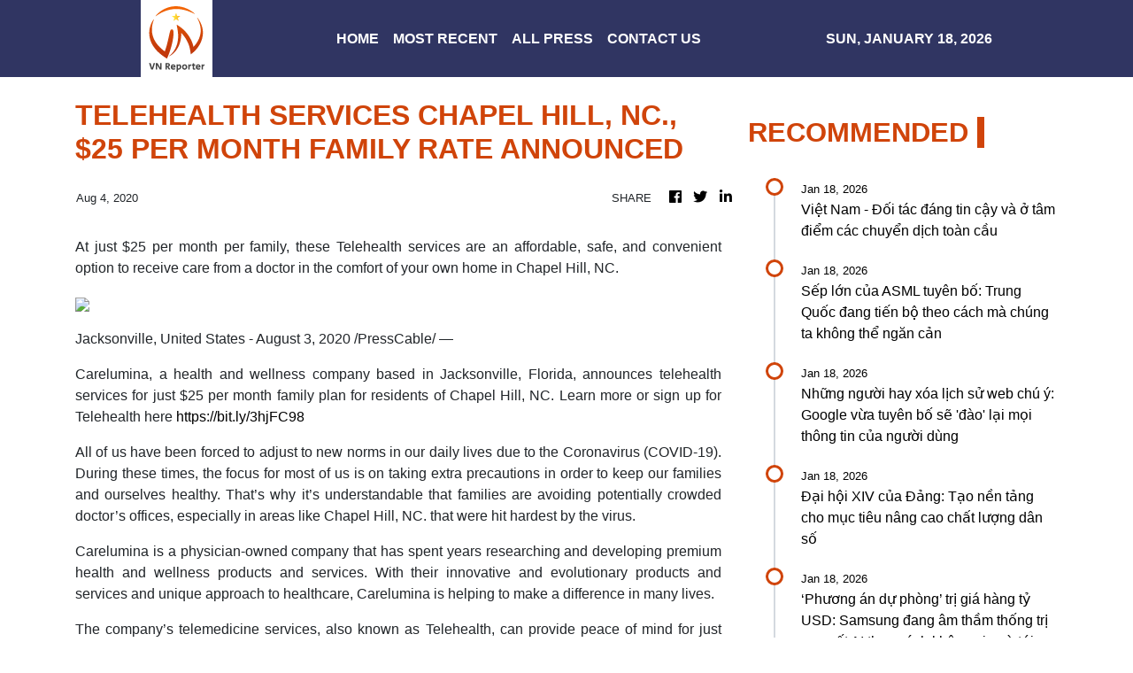

--- FILE ---
content_type: text/html; charset=utf-8
request_url: https://us-central1-vertical-news-network.cloudfunctions.net/get/fetch-include-rss
body_size: 33865
content:
[
  {
    "id": 111939736,
    "title": "Việt Nam - Đối tác đáng tin cậy và ở tâm điểm các chuyển dịch toàn cầu",
    "summary": "Trong bối cảnh thế giới nhiều bất định nhưng cũng nhiều cơ hội, những định hướng được Đại hội đề ra sẽ tiếp tục định vị Việt Nam như một đối tác tích cực và có trách nhiệm.\n\nNi���m tin và kỳ vọng của các tầng lớp nhân dân vào những quyết sách mới của Đảng\nĐại hội Đảng XIV: Đặt văn hóa đúng vị trí trong chiến lược phát triển đất nước\nVững vàng gánh vác trọng trách lịch sử trong thời đại mới",
    "slug": "viet-nam-oi-tac-ang-tin-cay-va-o-tam-iem-cac-chuyen-dich-toan-cau",
    "link": "https://www.vietnamplus.vn/viet-nam-doi-tac-dang-tin-cay-va-o-tam-diem-cac-chuyen-dich-toan-cau-post1089079.vnp",
    "date_published": "2026-01-18T01:54:24.000Z",
    "images": "https://media.vietnamplus.vn/images/e731fc007965b116e13a948ab4276989bfa189eb5b94b5c1c5d64321203e0a92bc619ecbe150fa96ebaba9b3740ba9b0b81cc02e8ad39d0721b4417e86f96300/ttxvn-kinh-te-viet-nam-1.jpg.webp",
    "categories": "1558",
    "img_id": "0",
    "caption": "",
    "country": "Vietnam",
    "source_type": "rss",
    "source": "VNAnet (VN)"
  },
  {
    "id": 111942311,
    "title": "Sếp lớn của ASML tuyên bố: Trung Quốc đang tiến bộ theo cách mà chúng ta không thể ngăn cản",
    "summary": "Nhiều người cho rằng Trung Quốc cần 10 năm mới có thể bắt kịp, nhưng sự thật thì kh��c xa.",
    "slug": "sep-lon-cua-asml-tuyen-bo-trung-quoc-ang-tien-bo-theo-cach-ma-chung-ta-khong-the-ngan-can",
    "link": "https://genk.vn/sep-lon-cua-asml-tuyen-bo-trung-quoc-dang-tien-bo-theo-cach-ma-chung-ta-khong-the-ngan-can-165260118081521996.chn",
    "date_published": "2026-01-18T01:54:00.000Z",
    "images": "https://genk.mediacdn.vn/zoom/700_438/139269124445442048/2026/1/18/avatar1768698865182-17686988655931568343624.jpeg",
    "categories": "3492,4637,1005,1432,1436,2688,3484,3493,3552,3563,3566,4645,4654,4671,4728,4743,4751,4752,4758,4771,4772,4779,4780,4794,4795,4796,4797",
    "img_id": "0",
    "caption": "",
    "country": "Vietnam",
    "source_type": "rss",
    "source": "Genk.vn"
  },
  {
    "id": 111942312,
    "title": "Những người hay xóa lịch sử web chú ý: Google vừa tuyên bố sẽ 'đào' lại mọi thông tin của người dùng",
    "summary": "Chuyện gì đang diễn ra tại Google?",
    "slug": "nhung-nguoi-hay-xoa-lich-su-web-chu-y-google-vua-tuyen-bo-se-ao-lai-moi-thong-tin-cua-nguoi-dung",
    "link": "https://genk.vn/nhung-nguoi-hay-xoa-lich-su-web-chu-y-google-vua-tuyen-bo-se-dao-lai-moi-thong-tin-cua-nguoi-dung-165260118081219689.chn",
    "date_published": "2026-01-18T01:40:00.000Z",
    "images": "https://genk.mediacdn.vn/zoom/700_438/139269124445442048/2026/1/18/avatar1768698693897-17686986942121345406167.png",
    "categories": "3492,4637,1005,1432,1436,2688,3484,3493,3552,3563,3566,4645,4654,4671,4728,4743,4751,4752,4758,4771,4772,4779,4780,4794,4795,4796,4797",
    "img_id": "0",
    "caption": "",
    "country": "Vietnam",
    "source_type": "rss",
    "source": "Genk.vn"
  },
  {
    "id": 111939737,
    "title": "Đại hội XIV của Đảng: Tạo nền tảng cho mục tiêu nâng cao chất lượng dân số",
    "summary": "Một dấu mốc quan trọng trong công tác dân số là Luật Dân số được Quốc hội khóa XV thông qua ngày 10/12/2025, gồm 8 chương, 30 điều, có hiệu lực từ ngày 1/7/2026.\n\nThành phố Hồ Chí Minh rực rỡ sắc đỏ chào mừng Đại hội XIV của Đảng\nĐại hội XIV của Đảng: Hà Nội duy tu hệ thống kết cấu hạ tầng giao thông\nĐại hội XIV của Đảng: Niềm tin và sự kỳ vọng từ cực Nam Tổ quốc",
    "slug": "ai-hoi-xiv-cua-ang-tao-nen-tang-cho-muc-tieu-nang-cao-chat-luong-dan-so",
    "link": "https://www.vietnamplus.vn/dai-hoi-xiv-cua-dang-tao-nen-tang-cho-muc-tieu-nang-cao-chat-luong-dan-so-post1089077.vnp",
    "date_published": "2026-01-18T01:38:09.000Z",
    "images": "https://media.vietnamplus.vn/images/fb92fe0cc9dfa0cebfa2359e23da9061e2d3479357abf11cc466243dfec88920f6f8565d0e3634e945ea0aaea50e3ccb27a525a80cc01bec9ea46f03c6e0fd2bcdb57feb901aea868e56e8a402356a73/ttvn-binh-dan-hoc-vu-so-7960458.jpg.webp",
    "categories": "1558",
    "img_id": "0",
    "caption": "",
    "country": "Vietnam",
    "source_type": "rss",
    "source": "VNAnet (VN)"
  },
  {
    "id": 111942313,
    "title": "‘Phương án dự phòng’ trị giá hàng tỷ USD: Samsung đang âm thầm thống trị cơn sốt AI theo cách không ai ngờ tới",
    "summary": "Samsung đang kiếm được tiền nhờ ‘tụt lại phía sau’ trong mảng chip cho AI.",
    "slug": "phuong-an-du-phong-tri-gia-hang-ty-usd-samsung-ang-am-tham-thong-tri-con-sot-ai-theo-cach-khong-ai-ngo-toi",
    "link": "https://genk.vn/phuong-an-du-phong-tri-gia-hang-ty-usd-samsung-dang-am-tham-thong-tri-con-sot-ai-theo-cach-khong-ai-ngo-toi-165260118080437323.chn",
    "date_published": "2026-01-18T01:20:00.000Z",
    "images": "https://genk.mediacdn.vn/zoom/700_438/139269124445442048/2026/1/18/avatar1768698244122-17686982443901583564785.png",
    "categories": "3492,4637,1005,1432,1436,2688,3484,3493,3552,3563,3566,4645,4654,4671,4728,4743,4751,4752,4758,4771,4772,4779,4780,4794,4795,4796,4797",
    "img_id": "0",
    "caption": "",
    "country": "Vietnam",
    "source_type": "rss",
    "source": "Genk.vn"
  },
  {
    "id": 111939738,
    "title": "Xây dựng Bắc Ninh trở thành thành phố trực thuộc Trung ương trước năm 2030",
    "summary": "Đồng chí Nguyễn Hồng Thái, Bí thư Tỉnh ủy Bắc Ninh, đã chia sẻ về tầm nhìn, mục tiêu và những định hướng lớn nhằm xây dựng Bắc Ninh phát triển nhanh, bền vững, hiện đại, giàu bản sắc.\n\nBắc Ninh: Siết kỷ cương đất đai, tạo dư địa cho các dự án trọng điểm\nTiến tới Đại hội XIV: Bắc Ninh củng cố niềm tin, tạo nền tảng cho giai đoạn mới\nThắp sáng niềm tin, kỳ vọng vào tương lai tươi sáng cho người dân tại Bắc Ninh",
    "slug": "xay-dung-bac-ninh-tro-thanh-thanh-pho-truc-thuoc-trung-uong-truoc-nam-2030",
    "link": "https://www.vietnamplus.vn/xay-dung-bac-ninh-tro-thanh-thanh-pho-truc-thuoc-trung-uong-truoc-nam-2030-post1089073.vnp",
    "date_published": "2026-01-18T01:15:45.000Z",
    "images": "https://media.vietnamplus.vn/images/980eae89e99bbe723c6fea8e40481fcb059c56cbaae7cc5a24c32c392e3b655fbda34b4dc286bd8717a255ca532d89e9b81cc02e8ad39d0721b4417e86f96300/ttxvn-bi-thu-bac-ninh.jpg.webp",
    "categories": "1558",
    "img_id": "0",
    "caption": "",
    "country": "Vietnam",
    "source_type": "rss",
    "source": "VNAnet (VN)"
  },
  {
    "id": 111939739,
    "title": "Kế hoạch triển khai thi hành Luật Thi hành án hình sự năm 2025",
    "summary": "Để bảo đảm triển khai thi hành Luật Thi hành án hình sự năm 2025 kịp thời, thống nhất và có hiệu quả, Thủ tướng Chính phủ ban hành Kế hoạch triển khai thi hành Luật.\n\nQuốc hội thông qua các luật về thi hành án hình sự và tạm giữ, tạm giam\nQuốc hội thảo luận ở tổ về Luật Thi hành án hình sự sửa đổi\nThông qua nghị quyết triển khai thi hành Luật Tổ chức Tòa án nhân dân năm 2024",
    "slug": "ke-hoach-trien-khai-thi-hanh-luat-thi-hanh-an-hinh-su-nam-2025",
    "link": "https://www.vietnamplus.vn/ke-hoach-trien-khai-thi-hanh-luat-thi-hanh-an-hinh-su-nam-2025-post1089074.vnp",
    "date_published": "2026-01-18T01:02:03.000Z",
    "images": "https://media.vietnamplus.vn/images/980eae89e99bbe723c6fea8e40481fcb059c56cbaae7cc5a24c32c392e3b655f629e4f8711cb5a2c62494271389779a66adc5b189572692f867a6198ec1c4249/ttxvn-quoc-hoi-thao-luan.jpg.webp",
    "categories": "1558",
    "img_id": "0",
    "caption": "",
    "country": "Vietnam",
    "source_type": "rss",
    "source": "VNAnet (VN)"
  },
  {
    "id": 111942314,
    "title": "ChatGPT ra mắt ChatGPT Translate, ‘đối đầu’ trực tiếp với Google Translate",
    "summary": "OpenAI thách thức Google Translate khi ra mắt trang web ChatGPT Translate chuyên dụng có thể dịch văn bản bằng 50 ngôn ngữ.",
    "slug": "chatgpt-ra-mat-chatgpt-translate-oi-au-truc-tiep-voi-google-translate",
    "link": "https://genk.vn/chatgpt-ra-mat-chatgpt-translate-doi-dau-truc-tiep-voi-google-translate-165260118080244871.chn",
    "date_published": "2026-01-18T01:02:00.000Z",
    "images": "https://genk.mediacdn.vn/zoom/700_438/139269124445442048/2026/1/18/avatar1768698131232-1768698131655788898896.jpg",
    "categories": "3492,4637,1005,1432,1436,2688,3484,3493,3552,3563,3566,4645,4654,4671,4728,4743,4751,4752,4758,4771,4772,4779,4780,4794,4795,4796,4797",
    "img_id": "0",
    "caption": "",
    "country": "Vietnam",
    "source_type": "rss",
    "source": "Genk.vn"
  },
  {
    "id": 111939740,
    "title": "Bồi đắp niềm tin và khát vọng phát triển đất nước phồn vinh, văn minh, hạnh phúc",
    "summary": "Đồng chí Lại Xuân Môn đã làm rõ những kết quả nổi bật, định hướng trọng tâm và yêu cầu đặt ra đối với báo chí trong đợt tuyên truyền cao điểm hướng tới Đại hội XIV.\n\nĐại hội XIV của Đảng: Công tác chuẩn bị đã hoàn thành với tinh thần đổi mới\nKhai trương Trung tâm Báo chí Đại hội đại biểu toàn quốc lần thứ XIV của Đảng\nTuần phim kỷ niệm 80 năm Ngày Tổng tuyển cử và chào mừng Đại hội Đảng XIV",
    "slug": "boi-ap-niem-tin-va-khat-vong-phat-trien-at-nuoc-phon-vinh-van-minh-hanh-phuc",
    "link": "https://www.vietnamplus.vn/boi-dap-niem-tin-va-khat-vong-phat-trien-dat-nuoc-phon-vinh-van-minh-hanh-phuc-post1089069.vnp",
    "date_published": "2026-01-18T00:18:15.000Z",
    "images": "https://media.vietnamplus.vn/images/c34db8af82f87991fa732baa4c9e0f73c5c73fb35450407fd1f847f1a02a5984711049cab2c7d6e43206bb9f6201eeda38765980170000559b56460c7ff867f3e553d592aab9248cab0854a11066fc148b30e2a514304d8680952bb930a95c15/ttxvn-khai-truong-trung-tam-bao-chi-dai-hoi-xiv-cua-dang-1.jpg.webp",
    "categories": "1558",
    "img_id": "0",
    "caption": "",
    "country": "Vietnam",
    "source_type": "rss",
    "source": "VNAnet (VN)"
  },
  {
    "id": 111939741,
    "title": "Bảo đảm văn kiện Đại hội XIV trở thành động lực đổi mới tư duy và hành động, khơi dậy khát vọng phát triển",
    "summary": "Ông Nguyễn Văn Nên, Ủy viên Bộ Chính trị, Thường trực Tiểu ban Văn kiện Đại hội XIV đã chia sẻ về những quan điểm, chủ trương mới, đột phá trong dự thảo các văn kiện trình Đại hội XIV.\n\nHơn 527.700 ý kiến của hệ thống MTTQ Việt Nam góp ý dự thảo các văn kiện trình Đại hội\nKhông thể xuyên tạc việc góp ý các văn kiện trình Đại hội XIV của Đảng \nTổng Bí thư Tô Lâm phát biểu về dự thảo văn kiện trình Đại hội XIV của Đảng",
    "slug": "bao-am-van-kien-ai-hoi-xiv-tro-thanh-ong-luc-oi-moi-tu-duy-va-hanh-ong-khoi-day-khat-vong-phat-trien",
    "link": "https://www.vietnamplus.vn/bao-dam-van-kien-dai-hoi-xiv-tro-thanh-dong-luc-doi-moi-tu-duy-va-hanh-dong-khoi-day-khat-vong-phat-trien-post1089068.vnp",
    "date_published": "2026-01-18T00:12:17.000Z",
    "images": "https://media.vietnamplus.vn/images/980eae89e99bbe723c6fea8e40481fcb059c56cbaae7cc5a24c32c392e3b655fe6c79654cf063ee2c0b6d17de86a939e2332ac37255ef425d55a8983abcce8f7/ttxvn-van-kien-dai-hoi-dang.jpg.webp",
    "categories": "1558",
    "img_id": "0",
    "caption": "",
    "country": "Vietnam",
    "source_type": "rss",
    "source": "VNAnet (VN)"
  },
  {
    "id": 111939742,
    "title": "Thời tiết ngày 18/1: Cả nước nhiều mây, ngày nắng, mưa rào xuất hiện vài nơi",
    "summary": "Khu vực Bắc Bộ và Bắc Trung Bộ sáng sớm có sương mù, sương mù nhẹ rải rác, đêm và sáng sớm trời rét; trong khi các khu vực Trung và Nam Bộ ngày nắng, chiều tối và đêm có mưa rào cục bộ.\n\nThời tiết dịp Đại hội Đảng: Từ 18-20/1, Hà Nội không mưa, trưa chiều hửng nắng\nTừ 21-25/1, phía Bắc đón đợt rét mạnh nhất từ đầu mùa, có nơi xuống dưới 0 độ C\nNgày khai mạc Đại hội Đảng, Hà Nội không mưa, trưa chiều trời hửng nắng",
    "slug": "thoi-tiet-ngay-181-ca-nuoc-nhieu-may-ngay-nang-mua-rao-xuat-hien-vai-noi",
    "link": "https://www.vietnamplus.vn/thoi-tiet-ngay-181-ca-nuoc-nhieu-may-ngay-nang-mua-rao-xuat-hien-vai-noi-post1089070.vnp",
    "date_published": "2026-01-17T23:58:11.000Z",
    "images": "https://media.vietnamplus.vn/images/fb92fe0cc9dfa0cebfa2359e23da9061367b246fc6ba0056e7e127a40d3b49ce39881ea15b040fa0766d8d89a3f48b6cca24b3f337b132ccbea0340490b4f04706f3a3158c5bebf98b6f4feb76a73c2f/ttxvn-bui-min-va-suong-mu-8448046.jpg.webp",
    "categories": "1558",
    "img_id": "0",
    "caption": "",
    "country": "Vietnam",
    "source_type": "rss",
    "source": "VNAnet (VN)"
  },
  {
    "id": 111928822,
    "title": "Kinh tế số khẳng định vai trò động lực tăng trưởng quan trọng c���a nền kinh tế",
    "summary": "Năm 2025, kinh tế số tiếp tục khẳng định vai trò là một trong những động lực tăng trưởng quan trọng của nền kinh tế Việt Nam, gắn chặt với tiến trình chuyển đổi số quốc gia.\n\nTừ kinh tế số - Việt Nam đang đứng trước cơ hội bứt phá lớn trong kỷ nguyên mới\nĐại hội XIV: Kinh tế số - động lực tăng trưởng quan trọng của nền kinh tế\nThủ tướng Phạm Minh Chính: Có dữ liệu mới có Chính phủ số, kinh tế số, xã hội số",
    "slug": "kinh-te-so-khang-inh-vai-tro-ong-luc-tang-truong-quan-trong-cua-nen-kinh-te",
    "link": "https://www.vietnamplus.vn/kinh-te-so-khang-dinh-vai-tro-dong-luc-tang-truong-quan-trong-cua-nen-kinh-te-post1089071.vnp",
    "date_published": "2026-01-17T23:57:38.000Z",
    "images": "https://media.vietnamplus.vn/images/980eae89e99bbe723c6fea8e40481fcb67b3fce92f83d940007e995a5962a341fdd9e0f6d71e219cff4b95430172f893053e171119d1a20bf2c9b7b2fb00fd59/kinh-te-so-avatar.jpg.webp",
    "categories": "1558",
    "img_id": "0",
    "caption": "",
    "country": "Vietnam",
    "source_type": "rss",
    "source": "VNAnet (VN)"
  },
  {
    "id": 111928823,
    "title": "Năm 2025: Hàng không Việt Nam phục hồi và tăng trưởng",
    "summary": "Năm 2025, ngành hàng không Việt Nam vận chuyển 83,5 triệu lượt hành khách, tăng 10,7% so với năm trước, mức cao nhất từ trước đến nay, tạo tiền đề vững chắc cho giai đoạn tăng trưởng mới từ năm 2026.\n\nHàng không Việt Nam đặt mục tiêu bứt phá tăng trưởng trong năm 2026 \nCục trưởng Hàng không Việt Nam: “An toàn bay là mục tiêu tối thượng”\nHàng không Việt Nam phục hồi nhanh, động lực tăng trưởng trong năm 2026",
    "slug": "nam-2025-hang-khong-viet-nam-phuc-hoi-va-tang-truong",
    "link": "https://www.vietnamplus.vn/nam-2025-hang-khong-viet-nam-phuc-hoi-va-tang-truong-post1089072.vnp",
    "date_published": "2026-01-17T23:57:11.000Z",
    "images": "https://media.vietnamplus.vn/images/980eae89e99bbe723c6fea8e40481fcbd02575aeeac475ed559e469bfa998ff08a19c2d60e960914c681d1b9b52554998b30e2a514304d8680952bb930a95c15/info-hang-khong-avatar.jpg.webp",
    "categories": "1558",
    "img_id": "0",
    "caption": "",
    "country": "Vietnam",
    "source_type": "rss",
    "source": "VNAnet (VN)"
  },
  {
    "id": 111928824,
    "title": "Đồi Montmartre - điểm hẹn của tình yêu, lịch sử và trải nghiệm Paris",
    "summary": "Không chỉ bởi độ cao hơn 130 mét - cao nhất thành phố, Montmartre còn mang đến một cảm giác rất khác như một ban công mở rộng, nơi Paris hiện ra trọn vẹn, sống động và đầy chất thơ.\n\nLào được bình chọn là một trong những điểm đến du lịch hàng đầu thế giới \nThời điểm nào đẹp nhất để ghé thăm tháp Eiffel - công trình kiến trúc nổi tiếng, biểu tượng của nước Pháp\nKhám phá vẻ đẹp ngôi làng ớt đỏ xứ Basque ở miền Nam nước Pháp",
    "slug": "oi-montmartre-iem-hen-cua-tinh-yeu-lich-su-va-trai-nghiem-paris",
    "link": "https://www.vietnamplus.vn/doi-montmartre-diem-hen-cua-tinh-yeu-lich-su-va-trai-nghiem-paris-post1089017.vnp",
    "date_published": "2026-01-17T23:08:00.000Z",
    "images": "https://media.vietnamplus.vn/images/fb92fe0cc9dfa0cebfa2359e23da9061fe6749139561a160d663363ccc6915ada8468d5c6bf634a504d38205fe623950/doi-montmartre.jpg.webp",
    "categories": "1558",
    "img_id": "0",
    "caption": "",
    "country": "Vietnam",
    "source_type": "rss",
    "source": "VNAnet (VN)"
  },
  {
    "id": 111928825,
    "title": "Trọn vẹn cảm xúc với hành trình âm nhạc trong chương trình “Khát vọng mùa Xuân”",
    "summary": "Chương trình hòa nhạc “Khát vọng mùa Xuân,” diễn ra tại Nhà hát Hồ Gươm, chào mừng Đại hội đại biểu toàn quốc lần thứ XIV của Đảng và hướng tới Kỷ niệm 96 năm Ngày thành lập Đảng Cộng sản Việt Nam.\n\nKhai mạc chuỗi trưng bày chào mừng Đại hội đại biểu toàn quốc lần thứ XIV của Đảng\nĐa dạng các chương trình nghệ thuật chào mừng Đại hội XIV của Đảng\nĐại hội XIV của Đảng: Văn hóa, con người là nguồn lực nội sinh và động lực phát triển",
    "slug": "tron-ven-cam-xuc-voi-hanh-trinh-am-nhac-trong-chuong-trinh-khat-vong-mua-xuan",
    "link": "https://www.vietnamplus.vn/tron-ven-cam-xuc-voi-hanh-trinh-am-nhac-trong-chuong-trinh-khat-vong-mua-xuan-post1089067.vnp",
    "date_published": "2026-01-17T23:06:24.000Z",
    "images": "https://media.vietnamplus.vn/images/980eae89e99bbe723c6fea8e40481fcb059c56cbaae7cc5a24c32c392e3b655fd35759f7fae21873c14b788914b3208b01c03c9d80cc25a3b21b080466184701/ttxvn-hoa-nhac.jpg.webp",
    "categories": "1558",
    "img_id": "0",
    "caption": "",
    "country": "Vietnam",
    "source_type": "rss",
    "source": "VNAnet (VN)"
  },
  {
    "id": 111928834,
    "title": "Which Southeast Asian country chooses eagle as its national symbol?",
    "summary": "Famous for long, sandy beaches, this Southeast Asian country uses the eagle as its national bird, symbolizing strength and freedom.",
    "slug": "which-southeast-asian-country-chooses-eagle-as-its-national-symbol",
    "link": "https://e.vnexpress.net/news/news/brainteaser/which-southeast-asian-country-chooses-eagle-as-its-national-symbol-4994890.html",
    "date_published": "2026-01-17T23:00:00.000Z",
    "images": "https://vcdn1-english.vnecdn.net/2025/12/17/tixung51742954571716717429545-3607-1518-1765945925.jpg?w=900&h=0&q=100&dpr=1&fit=crop&s=ycMDhGR05x_8TfVrsDtLrA",
    "categories": "1558",
    "img_id": "0",
    "caption": "",
    "country": "Vietnam",
    "source_type": "rss",
    "source": "VNExpress"
  },
  {
    "id": 111928833,
    "title": "1 in 9 international students in South Korea overstay visas or work without permission: study",
    "summary": "South Korea's aggressive push to attract international students is colliding with a growing policy failure, with more than one in nine now overstaying visas or working beyond permitted limits, according to a new academic study.",
    "slug": "1-in-9-international-students-in-south-korea-overstay-visas-or-work-without-permission-study",
    "link": "https://e.vnexpress.net/news/news/education/1-in-9-international-students-in-south-korea-overstay-visas-or-work-without-permission-study-5006558.html",
    "date_published": "2026-01-17T23:00:00.000Z",
    "images": "https://vcdn1-english.vnecdn.net/2026/01/16/45867227910341703951721141419-9454-7226-1768556227.jpg?w=900&h=0&q=100&dpr=1&fit=crop&s=jxQA_yFXbFXZqFVHcavw0g",
    "categories": "1558",
    "img_id": "0",
    "caption": "",
    "country": "Vietnam",
    "source_type": "rss",
    "source": "VNExpress"
  },
  {
    "id": 111928832,
    "title": "US international master's enrolments forecast to drop 15%",
    "summary": "International enrolment in U.S. master/s programmes is expected to decline by 15% this year, driven largely by visa difficulties and uncertainty over post-study work opportunities, according to a new study.",
    "slug": "us-international-masters-enrolments-forecast-to-drop-15",
    "link": "https://e.vnexpress.net/news/news/education/us-international-master-s-enrolments-forecast-to-drop-15-5006827.html",
    "date_published": "2026-01-17T23:00:00.000Z",
    "images": "https://vcdn1-english.vnecdn.net/2026/01/17/7hon4yrocfjpph3u4flkglxtuy-176-4810-6441-1768642924.jpg?w=900&h=0&q=100&dpr=1&fit=crop&s=ahX8srv9V0aGVjMNnfW2zw",
    "categories": "1558",
    "img_id": "0",
    "caption": "",
    "country": "Vietnam",
    "source_type": "rss",
    "source": "VNExpress"
  },
  {
    "id": 111928827,
    "title": "Đại hội lần thứ XIII của Đảng: Mở ra giai đoạn phồn vinh mới cho đất nước",
    "summary": "Đại hội XIII cổ vũ toàn Đảng, toàn dân, toàn quân vượt qua mọi khó khăn, thách thức, tranh thủ thời cơ, phấn đấu sớm đưa nước ta trở thành một nước phát triển theo định hướng xã hội chủ nghĩa.\n\nĐại hội Đảng: Đảng Cộng sản Việt Nam có vai trò lãnh đạo không thể thay thế\nVững vàng gánh vác trọng trách lịch sử trong thời đại mới\nĐại hội Đảng XIV: Định hướng phát triển cho Việt Nam trong thập niên tới",
    "slug": "ai-hoi-lan-thu-xiii-cua-ang-mo-ra-giai-oan-phon-vinh-moi-cho-at-nuoc",
    "link": "https://www.vietnamplus.vn/dai-hoi-lan-thu-xiii-cua-dang-mo-ra-giai-doan-phon-vinh-moi-cho-dat-nuoc-post1087031.vnp",
    "date_published": "2026-01-17T23:00:00.000Z",
    "images": "https://media.vietnamplus.vn/images/c34db8af82f87991fa732baa4c9e0f73c5f9abf17517841df7a8e8c0c0afd2e2af42a30ab3470a55e1207dfe21f7b38c120d687809679afc54b8bc3cc131d938/ttxvn-dai-hoi-xiii-7.jpg.webp",
    "categories": "1558",
    "img_id": "0",
    "caption": "",
    "country": "Vietnam",
    "source_type": "rss",
    "source": "VNAnet (VN)"
  },
  {
    "id": 111928826,
    "title": "Hàng triệu người lao động tại Đông Nam Á đang tạo nên làn sóng kinh tế mới",
    "summary": "Văn hóa tháo vát “diskarte” chuyển dịch sang không gian số ở Philippines; sự bùng nổ thương mại điện tử mở rộng cơ hội làm việc tại nhà ở Việt Nam; Indonesia thành trung tâm của gán nhãn dữ liệu.\n\nXu hướng việc làm xanh đòi hỏi người lao động có kỹ năng phù hợp\nBức tranh PMI châu Á phân cực, Đông Nam Á tiếp tục là điểm sáng\nMalaysia: Các nước Đông Nam Á phải đẩy nhanh việc đa dạng hóa thị trường",
    "slug": "hang-trieu-nguoi-lao-ong-tai-ong-nam-a-ang-tao-nen-lan-song-kinh-te-moi",
    "link": "https://www.vietnamplus.vn/hang-trieu-nguoi-lao-dong-tai-dong-nam-a-dang-tao-nen-lan-song-kinh-te-moi-post1089022.vnp",
    "date_published": "2026-01-17T23:00:00.000Z",
    "images": "https://media.vietnamplus.vn/images/dd6a8505dff5677e3a3084872208dedf55c7e6a96614ec2f85682f777bc2b9e3ac16819f3e31a68d35bd5c4200cea7f006f3a3158c5bebf98b6f4feb76a73c2f/thuong-mai-dien-tu.png.webp",
    "categories": "1558",
    "img_id": "0",
    "caption": "",
    "country": "Vietnam",
    "source_type": "rss",
    "source": "VNAnet (VN)"
  },
  {
    "id": 111928828,
    "title": "Israel không hài lòng việc Mỹ công bố ủy ban điều hành Dải Gaza",
    "summary": "Văn phòng Thủ tướng Israel khẳng định hành động của chính quyền Tổng thống Mỹ Donald Trump không được thực hiện dưới sự phối hợp với Israel và đi ngược lại chính sách của nước này.\n\nMỹ công bố danh sách thành viên chủ chốt của Hội đồng Hòa bình cho Gaza\nỦy ban quốc gia Palestine về điều hành Dải Gaza ưu tiên hồ sơ nhân đạo\nCơ chế quản lý Gaza khởi động nhưng vấp phải phản đối từ Israel",
    "slug": "israel-khong-hai-long-viec-my-cong-bo-uy-ban-ieu-hanh-dai-gaza",
    "link": "https://www.vietnamplus.vn/israel-khong-hai-long-viec-my-cong-bo-uy-ban-dieu-hanh-dai-gaza-post1089064.vnp",
    "date_published": "2026-01-17T22:55:48.000Z",
    "images": "https://media.vietnamplus.vn/images/c559e66fc9b96d77d5b0bfe85bbda2f97f7a3532fa8f7e26946f950a0c473c2e4ce2645e488f434b381fc87f1ed1159b8913b72292860216b998b332576232f30409161052679752b7ca4484870d5227cdb57feb901aea868e56e8a402356a73/ttxvn-palestine-cong-bo-ke-hoach-tai-thiet-gaza.jpg.webp",
    "categories": "1558",
    "img_id": "0",
    "caption": "",
    "country": "Vietnam",
    "source_type": "rss",
    "source": "VNAnet (VN)"
  },
  {
    "id": 111928829,
    "title": "EU và Mercosur ký kết thỏa thuận thương mại tự do",
    "summary": "Sau 25 năm đàm phán, Liên minh châu Âu (EU) và Khối Thị trường chung Nam Mỹ (Mercosur) đã chính thức ký kết hiệp định thương mại tự do tại thủ đô Asunción của Paraguay.\n\nLiên minh châu Âu xác nhận ngày ký FTA với Mercosur\nLiên minh châu Âu và Mercosur sẽ ký FTA vào ngày 17/1 tại Paraguay\nEU bật đèn xanh cho hiệp định thương mại với Mercosur",
    "slug": "eu-va-mercosur-ky-ket-thoa-thuan-thuong-mai-tu-do",
    "link": "https://www.vietnamplus.vn/eu-va-mercosur-ky-ket-thoa-thuan-thuong-mai-tu-do-post1089065.vnp",
    "date_published": "2026-01-17T22:53:56.000Z",
    "images": "https://media.vietnamplus.vn/images/980eae89e99bbe723c6fea8e40481fcb98adab64c623d082542e65fcc45790a0fac3c8bbce0d98bc3914f5dc6cbea960/eu.jpg.webp",
    "categories": "1558",
    "img_id": "0",
    "caption": "",
    "country": "Vietnam",
    "source_type": "rss",
    "source": "VNAnet (VN)"
  },
  {
    "id": 111928830,
    "title": "Các nước châu Âu đáp trả lời đe dọa áp thuế của Mỹ về Greenland",
    "summary": "Các nước châu Âu đang phối hợp chặt chẽ với các đối tác liên quan đến lời đe dọa áp thuế liên quan tới vấn đề Greenland của Tổng thống Mỹ Donald Trump.\n\nTổng thống Mỹ áp thuế 10% lên 8 quốc gia châu Âu do tranh chấp Greenland\nĐan Mạch: Tuần hành rầm rộ phản đối kế hoạch kiểm soát Greenland của Mỹ\nVì sao Tổng thống Trump muốn có Greenland và điều gì cản bước ông?",
    "slug": "cac-nuoc-chau-au-ap-tra-loi-e-doa-ap-thue-cua-my-ve-greenland",
    "link": "https://www.vietnamplus.vn/cac-nuoc-chau-au-dap-tra-loi-de-doa-ap-thue-cua-my-ve-greenland-post1089066.vnp",
    "date_published": "2026-01-17T22:52:30.000Z",
    "images": "https://media.vietnamplus.vn/images/a01882ea65a2e591ec5426181a177ea7743535e7621f7607a0491a711c73aae5c14fc92c309b21eb7896a7ef0b96d382120d687809679afc54b8bc3cc131d938/ttxvn-nuuk-greenland.jpg.webp",
    "categories": "1558",
    "img_id": "0",
    "caption": "",
    "country": "Vietnam",
    "source_type": "rss",
    "source": "VNAnet (VN)"
  },
  {
    "id": 111928831,
    "title": "Tổng thống Mỹ áp thuế 10% lên 8 quốc gia châu Âu do tranh chấp Greenland",
    "summary": "8 quốc gia châu Âu sẽ phải đối mặt với mức thuế 10% và sẽ tăng lên 25% vào ngày 1/6 nếu không đạt được một thỏa thuận về việc \"mua lại hoàn toàn và toàn bộ Greenland\" bởi Mỹ.\n\nĐan Mạch: Tuần hành rầm rộ phản đối kế hoạch kiểm soát Greenland của Mỹ\nTổng thống Mỹ cảnh báo áp thuế những nước không ủng hộ kế hoạch Greenland\nVì sao Tổng thống Trump muốn có Greenland và điều gì cản bước ông?",
    "slug": "tong-thong-my-ap-thue-10-len-8-quoc-gia-chau-au-do-tranh-chap-greenland",
    "link": "https://www.vietnamplus.vn/tong-thong-my-ap-thue-10-len-8-quoc-gia-chau-au-do-tranh-chap-greenland-post1089063.vnp",
    "date_published": "2026-01-17T22:40:40.000Z",
    "images": "https://media.vietnamplus.vn/images/ed00acbe4ff06c35f07de5f389817391eb598ee767627fd593943505b0336ad2dfce7b77fd62f42c1c72f1385ca6575d05287b0c3ce7b61aa59cc058b187109b/ttxvn-tong-thong-trump-1511.jpg.webp",
    "categories": "1558",
    "img_id": "0",
    "caption": "",
    "country": "Vietnam",
    "source_type": "rss",
    "source": "VNAnet (VN)"
  },
  {
    "id": 111885362,
    "title": "Việt Nam xuất sắc giành 3 Giải thưởng số ASEAN 2026",
    "summary": "Việt Nam xuất sắc giành 2 giải Vàng và 1 giải Đồng tại ASEAN 2026, thể hiện năng lực đổi mới sáng tạo và công nghệ của doanh nghiệp Việt.\n\nViệt Nam giành ba Giải thưởng quan trọng tại ASEAN Digital Award 2026\n'Việt Nam thể hiện vai trò dẫn dắt trong chiến lược số hóa của ASEAN'\nThủ tướng: Việt Nam cam kết tiếp tục là thành viên chủ động, tích cực trong hợp tác số ASEAN",
    "slug": "viet-nam-xuat-sac-gianh-3-giai-thuong-so-asean-2026",
    "link": "https://www.vietnamplus.vn/viet-nam-xuat-sac-gianh-3-giai-thuong-so-asean-2026-post1089062.vnp",
    "date_published": "2026-01-17T15:08:48.000Z",
    "images": "https://media.vietnamplus.vn/images/c34db8af82f87991fa732baa4c9e0f73680c989561c5bdb23169571923ec2ae5f48d58a3919d4b191b2293f045e291188b30e2a514304d8680952bb930a95c15/info-giai-thuong-so-avatar.jpg.webp",
    "categories": "1558",
    "img_id": "0",
    "caption": "",
    "country": "Vietnam",
    "source_type": "rss",
    "source": "VNAnet (VN)"
  },
  {
    "id": 111885363,
    "title": "Tổng Thư ký Liên hợp quốc cảnh báo các “thế lực” làm suy yếu hợp tác toàn cầu",
    "summary": "Ngày 17/1, Tổng Thư ký Liên hợp quốc Guterres cảnh báo sự xuất hiện của nhiều “lực lượng quyền lực” đang tìm cách làm suy yếu hợp tác toàn cầu.\n\nTổng thư ký Liên hợp qu���c trình bày các ưu tiên trong năm 2026\nNền tảng đối thoại đột phá và hợp tác toàn cầu về chuyển đổi kép\nViệt Nam luôn tuân thủ luật pháp quốc tế và ủng hộ thúc đẩy hợp tác về biển",
    "slug": "tong-thu-ky-lien-hop-quoc-canh-bao-cac-the-luc-lam-suy-yeu-hop-tac-toan-cau",
    "link": "https://www.vietnamplus.vn/tong-thu-ky-lien-hop-quoc-canh-bao-cac-the-luc-lam-suy-yeu-hop-tac-toan-cau-post1089061.vnp",
    "date_published": "2026-01-17T15:04:52.000Z",
    "images": "https://media.vietnamplus.vn/images/ed00acbe4ff06c35f07de5f3898173915f8f63aaab62e18e06584f0c186d32e2092e0508c0097e2ef0e46fad5b9b0cc083b884cd305d4a07a201f853fea5b5fa7708a9ed6e18944b2e9b8c6fb8c4f552/ttxvn-tong-thu-ky-lhq-antonio-guterres-0212.jpg.webp",
    "categories": "1558",
    "img_id": "0",
    "caption": "",
    "country": "Vietnam",
    "source_type": "rss",
    "source": "VNAnet (VN)"
  },
  {
    "id": 111885364,
    "title": "Hai nhà khoa học Việt Nam giành giải thưởng Sáng tạo châu Á 2025",
    "summary": "Việt Nam vinh dự có hai nhà khoa học nhận giải Sáng tạo châu Á 2025, góp phần thúc đẩy nghiên cứu, đổi mới sáng tạo vì cộng đồng.\n\nKhoa học công nghệ, đổi mới sáng tạo, chuyển đổi số đạt kết quả quan trọng \nĐẩy mạnh ứng dụng khoa học công nghệ, đổi mới sáng tạo trong phát triển văn hóa\nTổng Bí thư Tô Lâm: Khơi dậy khát vọng cống hiến, vươn lên của dân tộc bằng tri thức và sáng tạo",
    "slug": "hai-nha-khoa-hoc-viet-nam-gianh-giai-thuong-sang-tao-chau-a-2025",
    "link": "https://www.vietnamplus.vn/hai-nha-khoa-hoc-viet-nam-gianh-giai-thuong-sang-tao-chau-a-2025-post1089060.vnp",
    "date_published": "2026-01-17T15:03:26.000Z",
    "images": "https://media.vietnamplus.vn/images/c34db8af82f87991fa732baa4c9e0f73576ca554fabdc3eb1be6819eeabd9844b288dcefd0698ab7e033fac356c51197d9696b3dd50bb0f90981c9d064a15ec7/info-sang-tao-chau-a-avatar.jpg.webp",
    "categories": "1558",
    "img_id": "0",
    "caption": "",
    "country": "Vietnam",
    "source_type": "rss",
    "source": "VNAnet (VN)"
  },
  {
    "id": 111885365,
    "title": "Thành phố Hồ Chí Minh rực rỡ sắc đỏ chào mừng Đại hội XIV của Đảng",
    "summary": "Trên nhiều tuyến đường, quảng trường, các không gian công cộng, panô, băngrôn, màn hình LED cỡ lớn với gam màu đỏ chủ đạo, biểu trưng búa liềm và ngôi sao vàng được trang trí trang trọng, nổi bật.\n\nĐại hội XIV của Đảng: Hà Nội duy tu hệ thống kết cấu hạ tầng giao thông\nĐại hội XIV của Đảng: Niềm tin và sự kỳ vọng từ cực Nam Tổ quốc\nGiới trí thức Đà Nẵng chờ đợi những quyết sách đột phá từ Đại hội XIV của Đảng",
    "slug": "thanh-pho-ho-chi-minh-ruc-ro-sac-o-chao-mung-ai-hoi-xiv-cua-ang",
    "link": "https://www.vietnamplus.vn/thanh-pho-ho-chi-minh-ruc-ro-sac-do-chao-mung-dai-hoi-xiv-cua-dang-post1089059.vnp",
    "date_published": "2026-01-17T14:56:39.000Z",
    "images": "https://media.vietnamplus.vn/images/c34db8af82f87991fa732baa4c9e0f73c745ce4e4f9b31f5ed5c99224f4116349ab408bece76f93e539489adab4016936b55ac16f240cb89c5b6c21e4b5d8e0355e8edf7c126c3a5ab6d9b628b55b3a18b30e2a514304d8680952bb930a95c15/ttxvn-tp-ho-chi-minh-ruc-ro-sac-do-chao-mung-dai-hoi-xiv-5.jpg.webp",
    "categories": "1558",
    "img_id": "0",
    "caption": "",
    "country": "Vietnam",
    "source_type": "rss",
    "source": "VNAnet (VN)"
  },
  {
    "id": 111887932,
    "title": "Ra mắt camera an ninh Ezviz dùng năng lượng mặt trời, có 4G để mất điện vẫn hoạt động tốt",
    "summary": "Những mẫu camera an ninh mới của Ezviz hướng đến các khu vực không có WiFi, không thuận tiện kéo dây điện, sử dụng kết nối 4G LTE kết hợp pin dung lượng lớn và tấm pin năng lượng mặt trời để duy trì giám sát liên tục.",
    "slug": "ra-mat-camera-an-ninh-ezviz-dung-nang-luong-mat-troi-co-4g-e-mat-ien-van-hoat-ong-tot",
    "link": "https://genk.vn/ra-mat-camera-an-ninh-ezviz-dung-nang-luong-mat-troi-co-4g-de-mat-dien-van-hoat-dong-tot-16526011721532826.chn",
    "date_published": "2026-01-17T14:53:00.000Z",
    "images": "https://genk.mediacdn.vn/zoom/700_438/139269124445442048/2026/1/17/avatar1768661517282-1768661517579472625881-118-0-1026-1452-crop-17686615829561277111573.jpg",
    "categories": "3492,4637,1005,1432,1436,2688,3484,3493,3552,3563,3566,4645,4654,4671,4728,4743,4751,4752,4758,4771,4772,4779,4780,4794,4795,4796,4797",
    "img_id": "0",
    "caption": "",
    "country": "Vietnam",
    "source_type": "rss",
    "source": "Genk.vn"
  },
  {
    "id": 111885366,
    "title": "Quảng Ninh: Bắt giữ đối tượng vận chuyển trái phép pháo hoa nổ",
    "summary": "Tiến hành kiểm tra, lực lượng chức năng phát hiện Lỷ Xuân Trường đang vận chuyển số pháo hoa nổ do nước ngoài sản xuất với tổng khối lượng khoảng 67kg.\n\nQuảng Trị bắt đối tượng chuyển trái phép 30 hộp pháo hoa nổ qua biên giới\nTây Ninh: Bắt quả tang đối tượng vận chuyển số lượng lớn pháo lậu\nLiên tiếp bắt giữ các đối tượng vận chuyển pháo trái phép",
    "slug": "quang-ninh-bat-giu-oi-tuong-van-chuyen-trai-phep-phao-hoa-no",
    "link": "https://www.vietnamplus.vn/quang-ninh-bat-giu-doi-tuong-van-chuyen-trai-phep-phao-hoa-no-post1089058.vnp",
    "date_published": "2026-01-17T14:49:28.000Z",
    "images": "https://media.vietnamplus.vn/images/c34db8af82f87991fa732baa4c9e0f734fc163a433172ad5790e407bee592f568689c5936adf718794862d6f5e614b66b81cc02e8ad39d0721b4417e86f96300/ttxvn-quang-ninh-phao-lau.jpg.webp",
    "categories": "1558",
    "img_id": "0",
    "caption": "",
    "country": "Vietnam",
    "source_type": "rss",
    "source": "VNAnet (VN)"
  },
  {
    "id": 111885367,
    "title": "Nguyên Đại sứ Australia: Hệ thống chính trị ổn định là thế mạnh lớn của Việt Nam",
    "summary": "Nguyên Đại sứ Australia tại Việt Nam nhấn mạnh Việt Nam có hệ thống chính trị ổn định, đây là một trong những thế mạnh rất lớn để phát triển kinh tế, mở rộng hợp tác quốc tế.\n\nCampuchia khẳng định vai trò của Đảng Cộng sản Việt Nam trong kỷ nguyên mới\nĐại hội XIV của Đảng: Niềm tin và sự kỳ vọng từ cực Nam Tổ quốc\nĐối tác Chiến lược toàn diện Việt Nam-Australia ngày càng phát triển mạnh mẽ",
    "slug": "nguyen-ai-su-australia-he-thong-chinh-tri-on-inh-la-the-manh-lon-cua-viet-nam",
    "link": "https://www.vietnamplus.vn/nguyen-dai-su-australia-he-thong-chinh-tri-on-dinh-la-the-manh-lon-cua-viet-nam-post1089054.vnp",
    "date_published": "2026-01-17T14:25:19.000Z",
    "images": "https://media.vietnamplus.vn/images/348495546da443257b93c60d00b8ab1652c1262598e31030ccd6710c252a6f8f2b2f7c30add19f31c2d5cb70cdff92ea/ttxvn-dai-su-uc.jpg.webp",
    "categories": "1558",
    "img_id": "0",
    "caption": "",
    "country": "Vietnam",
    "source_type": "rss",
    "source": "VNAnet (VN)"
  },
  {
    "id": 111885368,
    "title": "Kết quả U23 châu Á 2026: U23 Việt Nam đối đầu U23 Trung Quốc ở bán kết",
    "summary": "U23 Trung Quốc trở thành đối thủ của U23 Việt Nam ở bán kết U23 châu Á 2026 sau khi có chiến thắng lịch sử trước U23 Uzbekistan bằng loạt sút luân lưu may rủi.\n\nFanpage chính thức của FIFA, AFC dành sự quan tâm đặc biệt cho U23 Việt Nam\nXem trực tiếp U23 Uzbekistan-U23 Trung Quốc: Xác định đối thủ của U23 Việt Nam\nTruyền thông Thái Lan thán phục trước bản lĩnh U23 Việt Nam",
    "slug": "ket-qua-u23-chau-a-2026-u23-viet-nam-oi-au-u23-trung-quoc-o-ban-ket",
    "link": "https://www.vietnamplus.vn/ket-qua-u23-chau-a-2026-u23-viet-nam-doi-dau-u23-trung-quoc-o-ban-ket-post1089056.vnp",
    "date_published": "2026-01-17T14:20:54.000Z",
    "images": "https://media.vietnamplus.vn/images/999e8a0b381731f866cb682ef0be7d7dfc4a64b7881235e9c6009fbe8c5553b1571253ddf7f4133ed7091f51a7d5eeba120d687809679afc54b8bc3cc131d938/u23-trung-quoc-1701.jpg.webp",
    "categories": "1558",
    "img_id": "0",
    "caption": "",
    "country": "Vietnam",
    "source_type": "rss",
    "source": "VNAnet (VN)"
  },
  {
    "id": 111885369,
    "title": "Đồng Nai: Khắc phục sự cố khiến 1.000 hộ dân bị mất nước",
    "summary": "Ngày 17/1, lãnh đạo Ủy ban Nhân dân xã Đại Phước (tỉnh Đồng Nai) cho biết đang phối hợp với Công ty cổ phần nước Nhơn Trạch khẩn trương khắc phục sự cố mất nước cho khoảng 1.000 hộ dân trong xã.\n\nThông tin \"mất nước sinh hoạt trên địa bàn thành phố Huế\" là sai sự thật\nHải Phòng: Giải quyết bài toán nước sạch ở đặc khu Bạch Long Vĩ\nĐề xuất tận dụng miệng núi lửa làm nơi chứa nước sinh hoạt cho đảo Lý Sơn",
    "slug": "ong-nai-khac-phuc-su-co-khien-1000-ho-dan-bi-mat-nuoc",
    "link": "https://www.vietnamplus.vn/dong-nai-khac-phuc-su-co-khien-1000-ho-dan-bi-mat-nuoc-post1089055.vnp",
    "date_published": "2026-01-17T14:15:14.000Z",
    "images": "https://media.vietnamplus.vn/images/c34db8af82f87991fa732baa4c9e0f73be0139074b7a053fa2d770febaec6733c993df63e96bfa57190d454b8dc8a9d2053e171119d1a20bf2c9b7b2fb00fd59/360.jpg.webp",
    "categories": "1558",
    "img_id": "0",
    "caption": "",
    "country": "Vietnam",
    "source_type": "rss",
    "source": "VNAnet (VN)"
  },
  {
    "id": 111885370,
    "title": "Bắt giữ thanh niên chế tạo gần 2 tạ pháo nổ để bán dịp Tết",
    "summary": "Ngày 17/1, Cơ quan Cảnh sát Điều tra (Công an tỉnh Đắk Lắk) cho biết đang tạm giữ hình sự đối tượng Ngô Đức Phong (23 tuổi) trú tại xã Ea Wer, tỉnh Đắk Lắk để điều tra về hành vi “Sản xuất hàng cấm.”\n\nĐắk Lắk: Bắt giữ đối t��ợng sản xuất 180kg pháo nổ để bán dịp Tết Nguyên đán\nĐắk Lắk: Điều tra vụ nổ gây sập nhà, nghi do chế tạo pháo\nQuảng Trị bắt đối tượng chuyển trái phép 30 hộp pháo hoa nổ qua biên giới",
    "slug": "bat-giu-thanh-nien-che-tao-gan-2-ta-phao-no-e-ban-dip-tet",
    "link": "https://www.vietnamplus.vn/bat-giu-thanh-nien-che-tao-gan-2-ta-phao-no-de-ban-dip-tet-post1089053.vnp",
    "date_published": "2026-01-17T14:01:49.000Z",
    "images": "https://media.vietnamplus.vn/images/[base64]/ttxvn-dak-lak-tam-giu-hinh-su-doi-tuong-che-tao-phao-no-ban-kiem-loi-dip-tet-nguyen-dan.jpg.webp",
    "categories": "1558",
    "img_id": "0",
    "caption": "",
    "country": "Vietnam",
    "source_type": "rss",
    "source": "VNAnet (VN)"
  },
  {
    "id": 111873347,
    "title": "Israel và Mỹ ký kết hợp tác chiến lược liên quan trí tuệ nhân tạo",
    "summary": "Ngày 16/1, Israel đã trở thành quốc gia đầu tiên ký Tuyên bố chung về trí tuệ nhân tạo với Mỹ, đánh dấu bước tiến mới trong quan hệ hợp tác chiến lược giữa hai nước trong lĩnh vực công nghệ then chốt.\n\nMỹ phê chuẩn thương vụ bán tiêm kích thế hệ mới cho Israel\nLàn sóng sa thải cuối năm tại Israel do tác động của Trí tuệ Nhân tạo\nAnh và Mỹ từ chối ký văn bản, Hội nghị cấp cao AI để lại những tranh cãi chưa có hồi kết",
    "slug": "israel-va-my-ky-ket-hop-tac-chien-luoc-lien-quan-tri-tue-nhan-tao",
    "link": "https://www.vietnamplus.vn/israel-va-my-ky-ket-hop-tac-chien-luoc-lien-quan-tri-tue-nhan-tao-post1089052.vnp",
    "date_published": "2026-01-17T13:56:54.000Z",
    "images": "https://media.vietnamplus.vn/images/348495546da443257b93c60d00b8ab16f516e5fdd1854b7329c93ddad882c258d1a14e812c560aeca1a4d5aad57a9cd9/ttxvn-my-is.jpg.webp",
    "categories": "1558",
    "img_id": "0",
    "caption": "",
    "country": "Vietnam",
    "source_type": "rss",
    "source": "VNAnet (VN)"
  },
  {
    "id": 111873348,
    "title": "Xây dựng luật pháp phục vụ phát triển là cơ bản, chiến lược",
    "summary": "Chiều 17/1, Thủ tướng Phạm Minh Chính đã chủ trì Phiên họp thứ 7, Ban Chỉ đạo của Chính phủ về rà soát và tổ chức thực hiện việc xử lý vướng mắc trong hệ thống pháp luật.\n\nThủ tướng: Xây dựng luật pháp phục vụ phát triển là cơ bản, chiến lược, lâu dài\nPhiên họp thứ 7 Ban Chỉ đạo rà soát, xử lý vướng mắc trong hệ thống pháp luật\nTháo gỡ vướng mắc trong hệ thống pháp luật để tạo động lực tăng trưởng",
    "slug": "xay-dung-luat-phap-phuc-vu-phat-trien-la-co-ban-chien-luoc",
    "link": "https://www.vietnamplus.vn/xay-dung-luat-phap-phuc-vu-phat-trien-la-co-ban-chien-luoc-post1089051.vnp",
    "date_published": "2026-01-17T13:54:06.000Z",
    "images": "https://media.vietnamplus.vn/images/c34db8af82f87991fa732baa4c9e0f73e235ddd3b42b005c02404be233bc23dee10e352cbbc596acfbe478bf465d98f158db261190b4d4ffeaa677e558889593/360.jpg.webp",
    "categories": "1558",
    "img_id": "0",
    "caption": "",
    "country": "Vietnam",
    "source_type": "rss",
    "source": "VNAnet (VN)"
  },
  {
    "id": 111873349,
    "title": "Sách mới của Nhà xuất bản Hội Nhà văn truyền tải tinh thần 'Việt Nam hóa rồng'",
    "summary": "Qua lăng kính trẻ thơ, tác giả đặt ra câu hỏi: Việt Nam sẽ trở thành quốc gia như thế nào vào năm 2045 và mỗi cá nhân hôm nay cần sống, học tập, làm việc ra sao để góp phần kiến tạo tương lai ấy.\n\nViệt Nam sẽ trở thành điểm đến chiến lược của các thương hiệu quốc tế\nLần đầu tiên Việt Nam có đại diện ở tốp 30 thương hiệu giá trị nhất Đông Nam Á\nKỳ vọng các chính sách mới tiếp sức cho khởi nghiệp sáng tạo",
    "slug": "sach-moi-cua-nha-xuat-ban-hoi-nha-van-truyen-tai-tinh-than-viet-nam-hoa-rong",
    "link": "https://www.vietnamplus.vn/sach-moi-cua-nha-xuat-ban-hoi-nha-van-truyen-tai-tinh-than-viet-nam-hoa-rong-post1089046.vnp",
    "date_published": "2026-01-17T13:52:30.000Z",
    "images": "https://media.vietnamplus.vn/images/85c1456738316d703130bd9c372c565a0d0667f531b95fb4d760bd938ceac09bd71e5f3cea574cc930dfcb60f8d2318458db261190b4d4ffeaa677e558889593/hinh-anh-sach-10-nbmm.jpg.webp",
    "categories": "1558",
    "img_id": "0",
    "caption": "",
    "country": "Vietnam",
    "source_type": "rss",
    "source": "VNAnet (VN)"
  },
  {
    "id": 111873350,
    "title": "Campuchia bắt giữ 75 nghi phạm lừa đảo trực tuyến",
    "summary": "Campuchia vừa triệt phá một đường dây tội phạm mạng quy mô lớn, bắt giữ 75 nghi phạm, theo đó, thủ tướng Hun Manet kêu gọi chính quyền và người dân cùng nỗ lực xóa bỏ nạn lừa đảo trực tuyến. \n\nCông an Tuyên Quang bắt giữ 205 đối tượng trong đường dây lừa đảo tại Campuchia\nThủ tướng Campuchia tuyên bố “mạnh tay” với lừa đảo trực tuyến\nTriệt phá đường dây lừa đảo và cưỡng bức tình dục tại Campuchia",
    "slug": "campuchia-bat-giu-75-nghi-pham-lua-ao-truc-tuyen",
    "link": "https://www.vietnamplus.vn/campuchia-bat-giu-75-nghi-pham-lua-dao-truc-tuyen-post1089049.vnp",
    "date_published": "2026-01-17T13:41:18.000Z",
    "images": "https://media.vietnamplus.vn/images/c559e66fc9b96d77d5b0bfe85bbda2f92f7b685e9013cfe6d6dd41476b33a7597a97112ca8631d9d615b7c2c02d74fae7f39d85e9eae2abf957c6e730a86f5df053e171119d1a20bf2c9b7b2fb00fd59/ttxvn-thu-tuong-campuchia-hun-manet.jpg.webp",
    "categories": "1558",
    "img_id": "0",
    "caption": "",
    "country": "Vietnam",
    "source_type": "rss",
    "source": "VNAnet (VN)"
  },
  {
    "id": 111873351,
    "title": "Tây Ninh: Bắt giữ 16 đối tượng nhập cảnh trái phép từ Campuchia",
    "summary": "Lực lượng chức năng tỉnh Tây ninh liên tiếp phát hiện 3 vụ với 16 đối tượng có hành vi nhập cảnh trái phép từ Campuchia vào Việt Nam.\n\nĐồng Tháp: Phát hiện, xử lý 27 đối tượng nhập cảnh trái phép qua biên giới\nTriệt phá đường dây đưa người xuất nhập cảnh trái phép qua lại Campuchia, khởi tố và bắt tạm giam 41 đối tượng\nLâm Đồng: Phát hiện, bắt giữ 13 người nhập cảnh trái phép ở khu vực biên giới",
    "slug": "tay-ninh-bat-giu-16-oi-tuong-nhap-canh-trai-phep-tu-campuchia",
    "link": "https://www.vietnamplus.vn/tay-ninh-bat-giu-16-doi-tuong-nhap-canh-trai-phep-tu-campuchia-post1089050.vnp",
    "date_published": "2026-01-17T13:37:53.000Z",
    "images": "https://media.vietnamplus.vn/images/c34db8af82f87991fa732baa4c9e0f730018098af9c9728a557846ad8b650ac1f0aaa8b9049177895d979e81036d7d0fe54cc05870e1a9931ac69bc7b796588d01c03c9d80cc25a3b21b080466184701/ttxvn-tay-ninh-nhap-canh-trai-phep.jpg.webp",
    "categories": "1558",
    "img_id": "0",
    "caption": "",
    "country": "Vietnam",
    "source_type": "rss",
    "source": "VNAnet (VN)"
  },
  {
    "id": 111873352,
    "title": "Đan Mạch: Tuần hành rầm rộ phản đối kế hoạch kiểm soát Greenland của Mỹ",
    "summary": "Hàng nghìn người Đan Mạch tuần hành phản đối kế hoạch của Tổng thống Trump kiểm soát Greenland, thể hiện sự đoàn kết và phản đối mạnh mẽ.\n\nVì sao Tổng thống Trump muốn có Greenland và điều gì cản bước ông?\nMỹ khẳng định mục tiêu tiếp quản Greenland bất chấp sự hiện diện quân sự của châu Âu\nPháp và Đức cử lực lượng đến Greenland, Nga bày tỏ quan ngại về tình hình",
    "slug": "an-mach-tuan-hanh-ram-ro-phan-oi-ke-hoach-kiem-soat-greenland-cua-my",
    "link": "https://www.vietnamplus.vn/dan-mach-tuan-hanh-ram-ro-phan-doi-ke-hoach-kiem-soat-greenland-cua-my-post1089048.vnp",
    "date_published": "2026-01-17T13:34:53.000Z",
    "images": "https://media.vietnamplus.vn/images/c34db8af82f87991fa732baa4c9e0f7332e4b4a5104cc0b59deafdc5e84f8ac38b56842287de1dba95b863f187745965b81cc02e8ad39d0721b4417e86f96300/dan-mach-ung-ho-greenland.jpg.webp",
    "categories": "1558",
    "img_id": "0",
    "caption": "",
    "country": "Vietnam",
    "source_type": "rss",
    "source": "VNAnet (VN)"
  },
  {
    "id": 111873353,
    "title": "Indonesia: Tìm kiếm máy bay chở 11 người mất tích",
    "summary": "Ngày 17/1, một máy bay hạng nhỏ của hãng Indonesia Air Transport chở theo 3 hành khách và 8 thành viên phi hành đoàn đã mất liên lạc sau 13h00, giới chức nước này đang tích cực điều tra, tìm kiếm.\n\nCông ty Mỹ nối lại hoạt động tìm kiếm xác máy bay MH370 mất tích\nMáy bay chở hàng lao xuống biển tại sân bay Hong Kong, 1 người mất tích\nMỹ tìm kiếm máy bay mất tích chở 10 người tại bang Alaska",
    "slug": "indonesia-tim-kiem-may-bay-cho-11-nguoi-mat-tich",
    "link": "https://www.vietnamplus.vn/indonesia-tim-kiem-may-bay-cho-11-nguoi-mat-tich-post1089045.vnp",
    "date_published": "2026-01-17T13:12:59.000Z",
    "images": "https://media.vietnamplus.vn/images/348495546da443257b93c60d00b8ab16d3bf4df4564e9bda1a67968f30a5650d199c111ddee94032118f3fdd2192b9d954336490d891401bea1312931fe49e05/screenshot-2026-01-17-200402.png.webp",
    "categories": "1558",
    "img_id": "0",
    "caption": "",
    "country": "Vietnam",
    "source_type": "rss",
    "source": "VNAnet (VN)"
  },
  {
    "id": 111873354,
    "title": "Anh Tú 'Voi Bản Đôn' gây bất ngờ khi sáng tác ca khúc về Đảng quang vinh",
    "summary": "Ca khúc \"Thưa Đảng\" trong chương trình \"Mãi mãi niềm tin theo Đảng\" là một tiếng nói chân thành và đầy hoài bão của người nghệ sỹ trẻ trước lịch sử, trước hiện tại và trước tương lai của đất nước.\n\nChương trình 'Mãi mãi niềm tin theo Đảng': Khơi dậy niềm tự hào trong Nhân dân\nHòa nhạc chính luận nghệ thuật đặc biệt 'Mãi mãi niềm tin theo Đảng'\nĐa dạng các chương trình nghệ thuật chào mừng Đại hội XIV của Đảng",
    "slug": "anh-tu-voi-ban-on-gay-bat-ngo-khi-sang-tac-ca-khuc-ve-ang-quang-vinh",
    "link": "https://www.vietnamplus.vn/anh-tu-voi-ban-don-gay-bat-ngo-khi-sang-tac-ca-khuc-ve-dang-quang-vinh-post1089042.vnp",
    "date_published": "2026-01-17T13:10:47.000Z",
    "images": "https://media.vietnamplus.vn/images/85c1456738316d703130bd9c372c565ada08665ae871d5f8c6d503f3a74a311c15c84708a094c1f5316c563199de65fe/atu-1512.jpg.webp",
    "categories": "1558",
    "img_id": "0",
    "caption": "",
    "country": "Vietnam",
    "source_type": "rss",
    "source": "VNAnet (VN)"
  },
  {
    "id": 111873355,
    "title": "Thị trường nông sản: Giá gạo Ấn Độ và Thái Lan giảm nhẹ",
    "summary": "Giá gạo toàn cầu được dự báo sẽ tiếp tục giảm trong năm 2026, khi các nước sản xuất lớn như Ấn Độ, Thái Lan... cạnh tranh xuất khẩu lượng cung dư thừa, khiến người mua có xu hướng trì hoãn giao dịch.\n\nGiá nông sản giảm sâu - thách thức lớn với thu nhập của nông dân toàn cầu\nIndonesia: Sẵn sàng xuất khẩu gạo, ngô và gia hạn chương trình phân phối trợ giá\nViệt Nam xuất khẩu được trên 8 triệu tấn gạo",
    "slug": "thi-truong-nong-san-gia-gao-an-o-va-thai-lan-giam-nhe",
    "link": "https://www.vietnamplus.vn/thi-truong-nong-san-gia-gao-an-do-va-thai-lan-giam-nhe-post1089041.vnp",
    "date_published": "2026-01-17T13:06:56.000Z",
    "images": "https://media.vietnamplus.vn/images/e731fc007965b116e13a948ab42769895c040543f3bbf9295c75c9562af50def7c598ff414fd5547156124e829b4dbf6/ttxvn-gao-an-do.jpg.webp",
    "categories": "1558",
    "img_id": "0",
    "caption": "",
    "country": "Vietnam",
    "source_type": "rss",
    "source": "VNAnet (VN)"
  },
  {
    "id": 111873356,
    "title": "Đại hội XIV của Đảng: Hà Nội duy tu hệ thống kết cấu hạ tầng giao thông",
    "summary": "Thành phố Hà Nội đang tập trung chỉnh trang, sửa chữa hạ tầng giao thông để đảm bảo an toàn, mỹ quan và phục vụ thành công Đại hội Đảng lần thứ XIV.\n\nHà Nội rực rỡ cờ hoa chào mừng Đại hội XIV của Đảng\nCông an Hà Nội thông báo phân luồng giao thông phục vụ Đại hội XIV của Đảng\nHà Nội rực rỡ cờ hoa, sắt son niềm tin vào Đại hội XIV của Đảng",
    "slug": "ai-hoi-xiv-cua-ang-ha-noi-duy-tu-he-thong-ket-cau-ha-tang-giao-thong",
    "link": "https://www.vietnamplus.vn/dai-hoi-xiv-cua-dang-ha-noi-duy-tu-he-thong-ket-cau-ha-tang-giao-thong-post1089043.vnp",
    "date_published": "2026-01-17T13:05:02.000Z",
    "images": "https://media.vietnamplus.vn/images/c34db8af82f87991fa732baa4c9e0f73da03d8286874335a87ea82d0c79c361531c52f2724ed85063cec4d6031e80bc5fac3c8bbce0d98bc3914f5dc6cbea960/ttxvn-duong-pho-thu-do.jpg.webp",
    "categories": "1558",
    "img_id": "0",
    "caption": "",
    "country": "Vietnam",
    "source_type": "rss",
    "source": "VNAnet (VN)"
  },
  {
    "id": 111873357,
    "title": "Campuchia khẳng định vai trò của Đảng Cộng sản Việt Nam trong kỷ nguyên mới",
    "summary": "Điểm lại tiến trình lịch sử và ý nghĩa của khái niệm “kỷ nguyên mới,” Viện trưởng Viện Quan hệ quốc tế Campuchia cho rằng kỷ nguyên mới của Việt Nam gắn liền với vai trò lãnh đạo của Đảng Cộng sản.\n\nTrung tâm thành phố Đà Nẵng rực rỡ cờ hoa chào mừng Đại hội Đảng lần thứ XIV\nĐại hội XIV của Đảng: Tiền đề quan trọng từ 40 năm Đổi mới\nĐại hội XII của Đảng: Đẩy mạnh toàn diện, đồng bộ công cuộc đổi mới",
    "slug": "campuchia-khang-inh-vai-tro-cua-ang-cong-san-viet-nam-trong-ky-nguyen-moi",
    "link": "https://www.vietnamplus.vn/campuchia-khang-dinh-vai-tro-cua-dang-cong-san-viet-nam-trong-ky-nguyen-moi-post1089044.vnp",
    "date_published": "2026-01-17T13:02:54.000Z",
    "images": "https://media.vietnamplus.vn/images/348495546da443257b93c60d00b8ab1652c1262598e31030ccd6710c252a6f8f4d8930a45c8ebce762d8dc61e5944780cdb57feb901aea868e56e8a402356a73/ttxvn-dai-hoi141.jpg.webp",
    "categories": "1558",
    "img_id": "0",
    "caption": "",
    "country": "Vietnam",
    "source_type": "rss",
    "source": "VNAnet (VN)"
  },
  {
    "id": 111873358,
    "title": "Nhiều nước nâng cảnh báo, đóng cửa cơ quan ngoại giao tại Iran",
    "summary": "Trước tình hình an ninh bất ổn tại Iran, nhiều quốc gia đã liên tiếp đưa ra các biện pháp như nâng mức cảnh báo du lịch, kêu gọi công dân sơ tán và đóng cửa các cơ quan đại diện ngoại giao tại Tehran.\n\nQuan hệ Mỹ-Iran: Các bên kêu gọi kiềm chế trước nguy cơ leo thang căng thẳng\nIran mở lại không phận sau khi tạm thời đóng cửa\nMỹ cảnh báo hành động nếu Iran hành quyết người biểu tình",
    "slug": "nhieu-nuoc-nang-canh-bao-ong-cua-co-quan-ngoai-giao-tai-iran",
    "link": "https://www.vietnamplus.vn/nhieu-nuoc-nang-canh-bao-dong-cua-co-quan-ngoai-giao-tai-iran-post1089040.vnp",
    "date_published": "2026-01-17T12:32:02.000Z",
    "images": "https://media.vietnamplus.vn/images/fb92fe0cc9dfa0cebfa2359e23da9061bd07b261cfd9747a5403dec005507dbb4441127224de17fe20fb6fad9e5467b367d92049c931192e13fd0628003d2c9c84e3508b35128ec763b3180e15787e0f053e171119d1a20bf2c9b7b2fb00fd59/ttxvn-hat-nhan-iran-bi-hu-hai-do-khong-kich-8103734.jpg.webp",
    "categories": "1558",
    "img_id": "0",
    "caption": "",
    "country": "Vietnam",
    "source_type": "rss",
    "source": "VNAnet (VN)"
  },
  {
    "id": 111875909,
    "title": "Nghiên cứu bị lãng quên của Carl Sagan: Trái Đất từng đón nhận 10.000 chuyến viếng thăm từ người ngoài hành tinh",
    "summary": "Trước khi trở thành biểu tượng của sự hoài nghi khoa học, cố thiên văn học gia Carl Sagan từng công bố một giả thuyết gây chấn động. Ông tin rằng Trái Đất đã được các nền văn minh tiên tiến ghé thăm hàng nghìn lần và các vị thần Sumer cổ đại có thể chính là họ.",
    "slug": "nghien-cuu-bi-lang-quen-cua-carl-sagan-trai-at-tung-on-nhan-10000-chuyen-vieng-tham-tu-nguoi-ngoai-hanh-tinh",
    "link": "https://genk.vn/nghien-cuu-bi-lang-quen-cua-carl-sagan-trai-dat-tung-don-nhan-10000-chuyen-vieng-tham-tu-nguoi-ngoai-hanh-tinh-165260116093911972.chn",
    "date_published": "2026-01-17T12:32:00.000Z",
    "images": "https://genk.mediacdn.vn/zoom/700_438/139269124445442048/2026/1/16/carl-sagan-model-lander-viking-c-1768531135845879888213-74-0-1074-1600-crop-17685311569471236740018.jpg",
    "categories": "3492,4637,1005,1432,1436,2688,3484,3493,3552,3563,3566,4645,4654,4671,4728,4743,4751,4752,4758,4771,4772,4779,4780,4794,4795,4796,4797",
    "img_id": "0",
    "caption": "",
    "country": "Vietnam",
    "source_type": "rss",
    "source": "Genk.vn"
  },
  {
    "id": 111873359,
    "title": "Thủ tướng Nhật Bản gặp mặt các Trưởng đoàn đại biểu chương trình SSEAYP 49",
    "summary": "Thủ tướng Takaichi Sanae nhấn mạnh vai trò quan trọng của SSEAYP như một trụ cột trong giao lưu nhân dân, góp phần bồi dưỡng thế hệ lãnh đạo trẻ tinh thần trách nhiệm và sự thấu hiểu đa văn hóa.\n\nNhật Bản là một trong các đối tác lâu đời và tin cậy nhất của ASEAN\nTân Thủ tướng Nhật Bản chọn ASEAN làm điểm đến ngoại giao đầu tiên\nHội nghị AMM-58: Nhật Bản ủng hộ Tầm nhìn Cộng đồng ASEAN đến năm 2045",
    "slug": "thu-tuong-nhat-ban-gap-mat-cac-truong-oan-ai-bieu-chuong-trinh-sseayp-49",
    "link": "https://www.vietnamplus.vn/thu-tuong-nhat-ban-gap-mat-cac-truong-doan-dai-bieu-chuong-trinh-sseayp-49-post1089039.vnp",
    "date_published": "2026-01-17T12:30:41.000Z",
    "images": "https://media.vietnamplus.vn/images/c34db8af82f87991fa732baa4c9e0f73fee2bdcddbe6c6fae9f698928d00a92dd01fe5dbe73779a8e166df1d86ed2105053e171119d1a20bf2c9b7b2fb00fd59/takaichi-sanae-sseayp.jpg.webp",
    "categories": "1558",
    "img_id": "0",
    "caption": "",
    "country": "Vietnam",
    "source_type": "rss",
    "source": "VNAnet (VN)"
  },
  {
    "id": 111868180,
    "title": "Đại hội XIV của Đảng: Niềm tin và sự kỳ vọng từ cực Nam Tổ quốc",
    "summary": "Người dân Cà Mau gửi gắm sự kỳ vọng và niềm tin vào đội ngũ lãnh đạo nhiệm kỳ mới và những chính sách đột phá sẽ được thông qua tại Đại hội lần thứ XIV của Đảng.\n\nGiới trí thức Đà Nẵng chờ đợi những quyết sách đột phá từ Đại hội XIV của Đảng\nĐại hội XIV của Đảng: Tâm huyết từ trùng khơi của người lính Tiểu đoàn DK1 \nĐại hội XIV của Đảng: Tiền đề quan trọng từ 40 năm Đổi mới",
    "slug": "ai-hoi-xiv-cua-ang-niem-tin-va-su-ky-vong-tu-cuc-nam-to-quoc",
    "link": "https://www.vietnamplus.vn/dai-hoi-xiv-cua-dang-niem-tin-va-su-ky-vong-tu-cuc-nam-to-quoc-post1089038.vnp",
    "date_published": "2026-01-17T11:52:12.000Z",
    "images": "https://media.vietnamplus.vn/images/348495546da443257b93c60d00b8ab16ba4167157378a735309b78e82d82309ad74716e6d72e14e5f579dcbd92fd9776fac3c8bbce0d98bc3914f5dc6cbea960/ttxvn-ca-mau-4-resize.jpg.webp",
    "categories": "1558",
    "img_id": "0",
    "caption": "",
    "country": "Vietnam",
    "source_type": "rss",
    "source": "VNAnet (VN)"
  },
  {
    "id": 111868178,
    "title": "UN Under-Secretary-General, Hoa Lâm Group discuss human-centred AI healthcare",
    "summary": "Hoa Lâm Group, one of Việt Nam’s leading private healthcare investors, is actively integrating ethical considerations into AI-driven healthcare solutions.",
    "slug": "un-undersecretarygeneral-hoa-lam-group-discuss-humancentred-ai-healthcare",
    "link": "https://vnanet.vn/en/tin-tuc/society-1007/un-under-secretary-general-hoa-lam-group-discuss-human-centred-ai-healthcare-8536158.html",
    "date_published": "2026-01-17T11:49:42.000Z",
    "images": "https://vnanet.vn/Data/Articles/2026/01/17/8536158/vna_potal_un_under-secretary-general_hoa_lam_group_discuss_human-centred_ai_healthcare_small.jpg",
    "categories": "1558",
    "img_id": "0",
    "caption": "",
    "country": "Vietnam",
    "source_type": "rss",
    "source": "VNAnet"
  },
  {
    "id": 111868181,
    "title": "Trung Quốc và Canada đạt thỏa thuận giảm thuế quan và dỡ bỏ rào cản thương mại",
    "summary": "Canada đã đạt được thỏa thuận \"sơ bộ nhưng mang tính bước ngoặt\" với Trung Quốc về hạn ngạch nhập khẩu xe điện Trung Quốc để đổi lấy việc giảm thuế đối với hàng hoá của Canada xuất sang Trung Quốc.\n\n\nTrung Quốc-Canada tăng cường hợp tác trên nhiều lĩnh vực mũi nhọn\nCanada tìm cách “phá băng” quan hệ thương mại với Trung Quốc\nTrung Quốc siết chặt thủ tục cấp phép xuất khẩu hóa chất sang Mỹ, Mexico, Canada",
    "slug": "trung-quoc-va-canada-at-thoa-thuan-giam-thue-quan-va-do-bo-rao-can-thuong-mai",
    "link": "https://www.vietnamplus.vn/trung-quoc-va-canada-dat-thoa-thuan-giam-thue-quan-va-do-bo-rao-can-thuong-mai-post1089034.vnp",
    "date_published": "2026-01-17T11:42:09.000Z",
    "images": "https://media.vietnamplus.vn/images/c559e66fc9b96d77d5b0bfe85bbda2f91e057880e37077345e14b97a13de29428df07f46b79a66f98af4f3c493c9c5319746a5ce13883a53e9e62b60042d1c1306f3a3158c5bebf98b6f4feb76a73c2f/ttxvn-san-xuat-xe-dien-trung-quoc.jpg.webp",
    "categories": "1558",
    "img_id": "0",
    "caption": "",
    "country": "Vietnam",
    "source_type": "rss",
    "source": "VNAnet (VN)"
  },
  {
    "id": 111875910,
    "title": "Vì sao một người được chẩn đoán mắc chứng tâm thần phân liệt thể hoang tưởng lại có thể làm rung chuyển New York bằng 22 quả bom",
    "summary": "George Metesky - một cựu chiến binh, một quý ông lịch thiệp, nhưng cũng là kẻ đã gieo rắc nỗi kinh hoàng cho người dân New York suốt nhiều năm chỉ vì hai chữ \"Fair Play\" (Công bằng).",
    "slug": "vi-sao-mot-nguoi-uoc-chan-oan-mac-chung-tam-than-phan-liet-the-hoang-tuong-lai-co-the-lam-rung-chuyen-new-york-bang-22-qua-bom",
    "link": "https://genk.vn/vi-sao-mot-nguoi-duoc-chan-doan-mac-chung-tam-than-phan-liet-the-hoang-tuong-lai-co-the-lam-rung-chuyen-new-york-bang-22-qua-bom-165261701114558090.chn",
    "date_published": "2026-01-17T11:40:00.000Z",
    "images": "https://genk.mediacdn.vn/zoom/700_438/139269124445442048/2026/1/17/avatar1768627292849-1768627293075696198072-0-0-315-504-crop-1768627308930492153140.jpg",
    "categories": "3492,4637,1005,1432,1436,2688,3484,3493,3552,3563,3566,4645,4654,4671,4728,4743,4751,4752,4758,4771,4772,4779,4780,4794,4795,4796,4797",
    "img_id": "0",
    "caption": "",
    "country": "Vietnam",
    "source_type": "rss",
    "source": "Genk.vn"
  },
  {
    "id": 111868182,
    "title": "Thời tiết dịp Đại hội Đảng: Từ 18-20/1, Hà Nội không mưa, trưa chiều hửng nắng",
    "summary": "Trung tâm Dự báo Khí tượng Thủy văn Quốc gia nhận định từ ngày 18-20/1, thủ đô Hà Nội không mưa, sáng sớm có sương mù nhẹ, trưa chiều trời hửng nắng, đêm và sáng trời rét.\n\nThời tiết trong dịp Tết Nguyên đán Bính Ngọ 2026 diễn biến thế nào?\nTừ 21-25/1, phía Bắc đón đợt rét mạnh nhất từ đầu mùa, có nơi xuống dưới 0 độ C\nHà Nội rực rỡ cờ hoa, sắt son niềm tin vào Đại hội XIV của Đảng",
    "slug": "thoi-tiet-dip-ai-hoi-ang-tu-18201-ha-noi-khong-mua-trua-chieu-hung-nang",
    "link": "https://www.vietnamplus.vn/thoi-tiet-dip-dai-hoi-dang-tu-18-201-ha-noi-khong-mua-trua-chieu-hung-nang-post1089036.vnp",
    "date_published": "2026-01-17T11:39:27.000Z",
    "images": "https://media.vietnamplus.vn/images/c34db8af82f87991fa732baa4c9e0f7327d1aedecb4715efb81c24e5e5e90d3b45e4aec7d715de1a7c8a16be86a778f3383b5c2a68cbec693672315040a9455f/ttxvn-thoi-tiet-dai-hoi.jpg.webp",
    "categories": "1558",
    "img_id": "0",
    "caption": "",
    "country": "Vietnam",
    "source_type": "rss",
    "source": "VNAnet (VN)"
  },
  {
    "id": 111868183,
    "title": "Philippines tái khẳng định ủng hộ trật tự quốc tế dựa trên luật lệ",
    "summary": "Tổng thống Philippines khẳng định cam kết duy trì trật tự quốc tế dựa trên luật lệ, thúc đẩy vai trò trung tâm của ASEAN và hợp tác đa phương trong năm mới.\n\nHợp tác Việt Nam-Philippines ngày càng chặt chẽ, thực chất và bền vững\nPhilippines đánh giá mối đe dọa an ninh đối với Hội nghị Cấp cao ASEAN\nHội nghị Bộ trưởng Số ASEAN lần thứ 6 thông qua Tuyên bố Hà Nội về hợp tác số",
    "slug": "philippines-tai-khang-inh-ung-ho-trat-tu-quoc-te-dua-tren-luat-le",
    "link": "https://www.vietnamplus.vn/philippines-tai-khang-dinh-ung-ho-trat-tu-quoc-te-dua-tren-luat-le-post1089035.vnp",
    "date_published": "2026-01-17T11:37:25.000Z",
    "images": "https://media.vietnamplus.vn/images/c559e66fc9b96d77d5b0bfe85bbda2f968ac170928b080f37da03884d2b278b9f8d1c3546c14d7cda1f68ef63068296af4897205d54ec2f51288d6fbd8184b24a1ec22b56952887d377d0188d3ed877a01c03c9d80cc25a3b21b080466184701/ttxvn-tong-thong-philippines-ferdinand-marcos-jr.jpg.webp",
    "categories": "1558",
    "img_id": "0",
    "caption": "",
    "country": "Vietnam",
    "source_type": "rss",
    "source": "VNAnet (VN)"
  },
  {
    "id": 111868184,
    "title": "Việt Nam hợp tác phát triển công nghiệp bán dẫn với Tập đoàn ASML của Hà Lan",
    "summary": "Việt Nam và Tập đoàn ASML Hà Lan thúc đẩy hợp tác chiến lược trong ngành công nghiệp bán dẫn, xây dựng trung tâm R&D và nâng cao năng lực sản xuất nội địa.\n\nThủ tướng Phạm Minh Chính tiếp lãnh đạo Tập đoàn ASML của Hà Lan\nThủ tướng Phạm Minh Chính tiếp lãnh đạo tập đoàn bán dẫn hàng đầu thế giới\nICOS 2026 gợi mở chiến lược phát triển ngành bán dẫn Việt Nam",
    "slug": "viet-nam-hop-tac-phat-trien-cong-nghiep-ban-dan-voi-tap-oan-asml-cua-ha-lan",
    "link": "https://www.vietnamplus.vn/viet-nam-hop-tac-phat-trien-cong-nghiep-ban-dan-voi-tap-doan-asml-cua-ha-lan-post1089033.vnp",
    "date_published": "2026-01-17T11:36:41.000Z",
    "images": "https://media.vietnamplus.vn/images/c34db8af82f87991fa732baa4c9e0f7304c51d860cabb0bafe8a2a1203cf98e37bd4fe34da2bac1d477a05c97d7a49b24d474b8bab5bdfdc4a87b314d738fa2158db261190b4d4ffeaa677e558889593/bo-truong-nguyen-van-thang-tap-doan-asml.jpg.webp",
    "categories": "1558",
    "img_id": "0",
    "caption": "",
    "country": "Vietnam",
    "source_type": "rss",
    "source": "VNAnet (VN)"
  },
  {
    "id": 111868185,
    "title": "Nghiên cứu khẳng định paracetamol an toàn cho thai kỳ, bác bỏ liên hệ với tự kỷ",
    "summary": "Paracetamol an toàn khi sử dụng trong thai kỳ khi được dùng đúng liều và đúng chỉ định, và các bằng chứng khoa học tốt nhất hiện nay không ủng hộ mối liên hệ giữa paracetamol với chứng tự kỷ.\n\nMô hình đột phá giúp hạn chế cảnh báo di truyền sai trong thai kỳ\nHệ quả sau khi ngừng sử dụng các loại thuốc giảm cân thế hệ mới\nCác hãng dược dự kiến tăng giá hơn 350 loại thuốc tại Mỹ",
    "slug": "nghien-cuu-khang-inh-paracetamol-an-toan-cho-thai-ky-bac-bo-lien-he-voi-tu-ky",
    "link": "https://www.vietnamplus.vn/nghien-cuu-khang-dinh-paracetamol-an-toan-cho-thai-ky-bac-bo-lien-he-voi-tu-ky-post1089031.vnp",
    "date_published": "2026-01-17T11:20:59.000Z",
    "images": "https://media.vietnamplus.vn/images/bf2a694c7edd0b0b4323b8908a974590d7c3c2cbafd0de8ea70dbf2438db4ec510b43e4e4b5c435cb86ef244ad4834e8053e171119d1a20bf2c9b7b2fb00fd59/paracetamol.png.webp",
    "categories": "1558",
    "img_id": "0",
    "caption": "",
    "country": "Vietnam",
    "source_type": "rss",
    "source": "VNAnet (VN)"
  },
  {
    "id": 111868186,
    "title": "Sôi nổi Giải lướt ván diều Quốc tế Mỹ Hòa-Khánh Hòa 2026",
    "summary": "Diễn ra trong hai ngày, Giải lướt ván diều Quốc tế Mỹ Hòa-Khánh Hòa 2026 quy tụ gần 200 vận động viên, mở đầu chuỗi sự kiện thể thao-du lịch, góp phần nâng tầm thương hiệu điểm đến biển Khánh Hòa.\n\nMũi Né vào mùa cao điểm lướt ván diều hấp dẫn khách quốc tế\nSôi động với Giải Lướt ván buồm quốc tế Fun Cup 2025\nBiển Mũi Né rực rỡ sắc màu trong mùa lướt ván diều",
    "slug": "soi-noi-giai-luot-van-dieu-quoc-te-my-hoakhanh-hoa-2026",
    "link": "https://www.vietnamplus.vn/soi-noi-giai-luot-van-dieu-quoc-te-my-hoa-khanh-hoa-2026-post1089028.vnp",
    "date_published": "2026-01-17T11:13:25.000Z",
    "images": "https://media.vietnamplus.vn/images/c559e66fc9b96d77d5b0bfe85bbda2f93043e3de858e5cdba84fa861d293d535992b7b7c2015156138b4d647571e3d9602282c7e3e040a0cd85bf9bfa55298ebc4f3844b2d4fc436ea2eb7827bfcf9b7a922a3c10081c876b596e3de1bbd7fcc/ttxvn-soi-noi-giai-luot-van-dieu-quoc-te-my-hoa-khanh-hoa-2026.jpg.webp",
    "categories": "1558",
    "img_id": "0",
    "caption": "",
    "country": "Vietnam",
    "source_type": "rss",
    "source": "VNAnet (VN)"
  },
  {
    "id": 111868187,
    "title": "Thủ tướng: Xây dựng luật pháp phục vụ phát triển là cơ bản, chiến lược, lâu dài",
    "summary": "Kết luận Phiên họp thứ 7 Ban Chỉ đạo, Thủ tướng Phạm Minh Chính nhấn mạnh xây dựng luật pháp phục vụ phát triển là nhiệm vụ cơ bản, chiến lược, lâu dài, tạo động lực cho tăng trưởng bền vững.\n\nTháo gỡ vướng mắc trong hệ thống pháp luật để tạo động lực tăng trưởng\nPhát huy quyền làm chủ của nhân dân trong tham gia xây dựng, hoàn thiện thể chế\nPhiên họp thứ 7 Ban Chỉ đạo rà soát, xử lý vướng mắc trong hệ thống pháp luật",
    "slug": "thu-tuong-xay-dung-luat-phap-phuc-vu-phat-trien-la-co-ban-chien-luoc-lau-dai",
    "link": "https://www.vietnamplus.vn/thu-tuong-xay-dung-luat-phap-phuc-vu-phat-trien-la-co-ban-chien-luoc-lau-dai-post1089032.vnp",
    "date_published": "2026-01-17T11:12:26.000Z",
    "images": "https://media.vietnamplus.vn/images/[base64]/ttxvn-thu-tuong-chu-tri-phien-hop-thu-7-cua-bcd-ra-soat-xu-ly-vuong-mac-trong-he-thong-van-ban-quy-pham-phap-luat.jpg.webp",
    "categories": "1558",
    "img_id": "0",
    "caption": "",
    "country": "Vietnam",
    "source_type": "rss",
    "source": "VNAnet (VN)"
  },
  {
    "id": 111868188,
    "title": "Hà Nội: Đối thoại với người dân về bồi thường, tái định cư dự án Vành đai 2,5",
    "summary": "Sáng 17/1, UBND phường Thanh Xuân đã gặp gỡ, đối thoại với các hộ dân trong phạm vi thu hồi đất tuyến Vành đai 2,5, làm rõ chính sách bồi thường, hỗ trợ, tái định cư và giải đáp kiến ngh���.\n\nHà Nội \"thần tốc\" giải phóng mặt bằng dự án đường Vành đai 1\nHà Nội cưỡng chế giải phóng mặt bằng phục vụ thi công Dự án đường Vành đai 1 \nHà Nội gỡ \"nút thắt\" giải phóng mặt bằng các dự án trọng điểm",
    "slug": "ha-noi-oi-thoai-voi-nguoi-dan-ve-boi-thuong-tai-inh-cu-du-an-vanh-ai-25",
    "link": "https://www.vietnamplus.vn/ha-noi-doi-thoai-voi-nguoi-dan-ve-boi-thuong-tai-dinh-cu-du-an-vanh-dai-25-post1089030.vnp",
    "date_published": "2026-01-17T11:01:23.000Z",
    "images": "https://media.vietnamplus.vn/images/[base64]/ttxvn-ha-noi-doi-thoai-voi-nguoi-dan-ve-gpmb-tuyen-vanh-dai-25-doan-qua-phuong-thanh-xuan.jpg.webp",
    "categories": "1558",
    "img_id": "0",
    "caption": "",
    "country": "Vietnam",
    "source_type": "rss",
    "source": "VNAnet (VN)"
  },
  {
    "id": 111875912,
    "title": "Savyint cùng VietNet và SAVIS Group công b�� hợp tác chiến lược",
    "summary": "Savyint vừa công bố hợp tác chiến lược với VietNet và Savis Group, hướng tới thúc đẩy xây dựng hệ sinh thái an toàn số tại Việt Nam và Đông Nam Á.",
    "slug": "savyint-cung-vietnet-va-savis-group-cong-bo-hop-tac-chien-luoc",
    "link": "https://genk.vn/savyint-cung-vietnet-va-savis-group-cong-bo-hop-tac-chien-luoc-165260117173833638.chn",
    "date_published": "2026-01-17T11:00:00.000Z",
    "images": "https://genk.mediacdn.vn/zoom/700_438/139269124445442048/2026/1/17/photo1768619151730-176861915189160875673-1768646313848328942993.jpg",
    "categories": "3492,4637,1005,1432,1436,2688,3484,3493,3552,3563,3566,4645,4654,4671,4728,4743,4751,4752,4758,4771,4772,4779,4780,4794,4795,4796,4797",
    "img_id": "0",
    "caption": "",
    "country": "Vietnam",
    "source_type": "rss",
    "source": "Genk.vn"
  },
  {
    "id": 111875911,
    "title": "Đồng hồ mới của Amazfit pin gần 1 tháng, thiết kế đẹp, màn siêu sáng 3.000 nits dành cho dân chạy bộ, giá chỉ hơn 4 triệu",
    "summary": "Amazfit Active Max ra mắt với thời lượng pin ấn tượng, màn hình AMOLED siêu sáng và hỗ trợ thanh toán không chạm, hướng đến người dùng yêu thích thể thao.",
    "slug": "ong-ho-moi-cua-amazfit-pin-gan-1-thang-thiet-ke-ep-man-sieu-sang-3000-nits-danh-cho-dan-chay-bo-gia-chi-hon-4-trieu",
    "link": "https://genk.vn/dong-ho-moi-cua-amazfit-pin-gan-1-thang-thiet-ke-dep-man-sieu-sang-3000-nits-danh-cho-dan-chay-bo-gia-chi-hon-4-trieu-165260117180332731.chn",
    "date_published": "2026-01-17T11:00:00.000Z",
    "images": "https://genk.mediacdn.vn/zoom/700_438/139269124445442048/2026/1/17/xyfc7uujlw7y6nhjedy6ei-0-151-1125-1951-crop-1768647549908919990154.jpg",
    "categories": "3492,4637,1005,1432,1436,2688,3484,3493,3552,3563,3566,4645,4654,4671,4728,4743,4751,4752,4758,4771,4772,4779,4780,4794,4795,4796,4797",
    "img_id": "0",
    "caption": "",
    "country": "Vietnam",
    "source_type": "rss",
    "source": "Genk.vn"
  },
  {
    "id": 111875913,
    "title": "Schneider Electric hoàn thiện hệ sinh thái hạ tầng số cho doanh nghiệp Việt thông qua nhà phân phối PSD",
    "summary": "Đây được xem là bước đi nhằm giải bài toán chuyển đổi số, khi đưa toàn bộ hệ sinh thái giải pháp hạ tầng số của Schneider đến gần hơn với doanh nghiệp Việt.",
    "slug": "schneider-electric-hoan-thien-he-sinh-thai-ha-tang-so-cho-doanh-nghiep-viet-thong-qua-nha-phan-phoi-psd",
    "link": "https://genk.vn/schneider-electric-hoan-thien-he-sinh-thai-ha-tang-so-cho-doanh-nghiep-viet-thong-qua-nha-phan-phoi-psd-165261701172414479.chn",
    "date_published": "2026-01-17T10:59:00.000Z",
    "images": "https://genk.mediacdn.vn/zoom/700_438/139269124445442048/2026/1/17/avatar1768647462172-17686474628611278856100.jpg",
    "categories": "3492,4637,1005,1432,1436,2688,3484,3493,3552,3563,3566,4645,4654,4671,4728,4743,4751,4752,4758,4771,4772,4779,4780,4794,4795,4796,4797",
    "img_id": "0",
    "caption": "",
    "country": "Vietnam",
    "source_type": "rss",
    "source": "Genk.vn"
  },
  {
    "id": 111868189,
    "title": "Nga: Lạm phát tăng trở lại trong thời gian đầu năm 2026",
    "summary": "Ngân hàng Trung ương Nga dự báo lạm phát năm 2026 được giữ nguyên ở mức 4-5%, trong khi Bộ Phát triển Kinh tế dự kiến lạm phát năm 2026 (dự báo tháng 9) là 4%.\n\nEU gia hạn trừng phạt kinh tế đối với Nga thêm 6 tháng\nHệ thống chính trị và mô hình kinh tế Nga vận hành hiệu quả bất chấp trừng phạt\nTổng thống Putin: Lệnh trừng phạt của Mỹ không ảnh hưởng lớn đến kinh tế Nga",
    "slug": "nga-lam-phat-tang-tro-lai-trong-thoi-gian-au-nam-2026",
    "link": "https://www.vietnamplus.vn/nga-lam-phat-tang-tro-lai-trong-thoi-gian-dau-nam-2026-post1089027.vnp",
    "date_published": "2026-01-17T10:55:44.000Z",
    "images": "https://media.vietnamplus.vn/images/c559e66fc9b96d77d5b0bfe85bbda2f90546e33bd7425e43dbf4098753260f3c7758ac2224a493e3059aef19b970c5778b30e2a514304d8680952bb930a95c15/ttxvn-kinh-te-nga-resize.jpg.webp",
    "categories": "1558",
    "img_id": "0",
    "caption": "",
    "country": "Vietnam",
    "source_type": "rss",
    "source": "VNAnet (VN)"
  },
  {
    "id": 111875914,
    "title": "Cận cảnh dòng sản phẩm AIR CREATOR mới ra mắt của Daikin: Thiết kế đẹp mắt, nhiều tính năng thông minh",
    "summary": "Các sản phẩm mới của Daikin hướng tới việc đáp ứng xu hướng sống hiện đại, nơi nhu cầu cá nhân hóa không gian sống và chất lượng không khí ngày càng được đặt lên hàng đầu, thay vì chỉ dừng lại ở việc làm mát hay lọc sạch không khí theo những tiêu chuẩn chung.",
    "slug": "can-canh-dong-san-pham-air-creator-moi-ra-mat-cua-daikin-thiet-ke-ep-mat-nhieu-tinh-nang-thong-minh",
    "link": "https://genk.vn/can-canh-dong-san-pham-air-creator-moi-ra-mat-cua-daikin-thiet-ke-dep-mat-nhieu-tinh-nang-thong-minh-165261701120056765.chn",
    "date_published": "2026-01-17T10:54:00.000Z",
    "images": "https://genk.mediacdn.vn/zoom/700_438/139269124445442048/2026/1/17/avatar1768647236955-17686472383071976341236.jpg",
    "categories": "3492,4637,1005,1432,1436,2688,3484,3493,3552,3563,3566,4645,4654,4671,4728,4743,4751,4752,4758,4771,4772,4779,4780,4794,4795,4796,4797",
    "img_id": "0",
    "caption": "",
    "country": "Vietnam",
    "source_type": "rss",
    "source": "Genk.vn"
  },
  {
    "id": 111868190,
    "title": "Xả súng đẫm máu tại khu dân cư ở Nam Phi khiến 7 người thiệt mạng ",
    "summary": "Theo nguồn tin cảnh sát, vụ việc xảy ra ngay sau nửa đêm, khi các tay súng bất ngờ nổ súng vào một nhóm người, khiến 6 nam giới và 1 phụ nữ (độ tuổi từ 30 đến 50) thiệt mạng tại chỗ.\n\nXả súng tại khu du lịch ven biển Ecuador, ít nhất 6 người thiệt mạng\nXả súng tại nhà thờ ở Mỹ, ít nhất 2 người thiệt mạng\nMỹ: Xả súng đẫm máu ở bang Mississippi, 6 người thiệt mạng",
    "slug": "xa-sung-am-mau-tai-khu-dan-cu-o-nam-phi-khien-7-nguoi-thiet-mang-",
    "link": "https://www.vietnamplus.vn/xa-sung-dam-mau-tai-khu-dan-cu-o-nam-phi-khien-7-nguoi-thiet-mang-post1089029.vnp",
    "date_published": "2026-01-17T10:53:25.000Z",
    "images": "https://media.vietnamplus.vn/images/fb92fe0cc9dfa0cebfa2359e23da9061fced68cfa7aa29ec7520bd1383552571892f2560c86eae8091f4ec0f6e48a92506f3a3158c5bebf98b6f4feb76a73c2f/xa-sung-o-nam-phi.jpg.webp",
    "categories": "1558",
    "img_id": "0",
    "caption": "",
    "country": "Vietnam",
    "source_type": "rss",
    "source": "VNAnet (VN)"
  },
  {
    "id": 111868191,
    "title": "Chung một niềm tin, trọn vẹn kỳ vọng vào sự lãnh đạo sáng suốt của Đảng",
    "summary": "Theo cựu Đại sứ New Zealand tại Việt Nam, khi còn nhiều thách thức cả trên toàn cầu lẫn trong nước, Đại hội XIV được coi là kim chỉ nam để Việt Nam tiếp tục đạt được tiến bộ về chính trị, kinh tế-xã hội.\n\nĐại hội Đảng: Đảng Cộng sản Việt Nam có vai trò lãnh đạo không thể thay thế\nĐại hội XIV của Đảng: Tiền đề quan trọng từ 40 năm Đổi mới\nĐại hội Đảng XIV: Định hướng phát triển cho Việt Nam trong thập niên tới",
    "slug": "chung-mot-niem-tin-tron-ven-ky-vong-vao-su-lanh-ao-sang-suot-cua-ang",
    "link": "https://www.vietnamplus.vn/chung-mot-niem-tin-tron-ven-ky-vong-vao-su-lanh-dao-sang-suot-cua-dang-post1089024.vnp",
    "date_published": "2026-01-17T10:38:22.000Z",
    "images": "https://media.vietnamplus.vn/images/[base64]/ttxvn-viet-nam-trong-ky-uc-cua-cuu-dai-su-new-zealand-james-kember-8083584.jpg.webp",
    "categories": "1558",
    "img_id": "0",
    "caption": "",
    "country": "Vietnam",
    "source_type": "rss",
    "source": "VNAnet (VN)"
  },
  {
    "id": 111868192,
    "title": "Hướng về Đại hội XIV: Nhân dân Ninh Bình gửi trọn niềm tin và kỳ vọng",
    "summary": "Ninh Bình rực rỡ cờ hoa, khẩu hiệu chào mừng Đại hội XIV của Đảng, thể hiện sự quan tâm, đồng thuận và kỳ vọng của cán bộ, đảng viên, nhân dân vào những định hướng chiến lược cho phát triển đất nước.\n\nĐại hội XIV của Đảng: Niềm tin của nông dân Tây Ninh vào vận hội mới của dân tộc\nĐại hội XIV của Đảng: Người dân Lào Cai gửi gắm niềm tin, kỳ vọng vào Đại hội\nGiới trí thức Đà Nẵng chờ đợi những quyết sách đột phá từ Đại hội XIV của Đảng",
    "slug": "huong-ve-ai-hoi-xiv-nhan-dan-ninh-binh-gui-tron-niem-tin-va-ky-vong",
    "link": "https://www.vietnamplus.vn/huong-ve-dai-hoi-xiv-nhan-dan-ninh-binh-gui-tron-niem-tin-va-ky-vong-post1089021.vnp",
    "date_published": "2026-01-17T10:35:39.000Z",
    "images": "https://media.vietnamplus.vn/images/[base64]/ttxvn-ninh-binh-kiem-tra-cong-tac-tuyen-truyen-dai-hoi-xiv-cua-dang.jpg.webp",
    "categories": "1558",
    "img_id": "0",
    "caption": "",
    "country": "Vietnam",
    "source_type": "rss",
    "source": "VNAnet (VN)"
  },
  {
    "id": 111868193,
    "title": "Đắk Lắk: Bắt giữ đối tượng sản xuất 180kg pháo nổ để bán dịp Tết Nguyên đán",
    "summary": "Công an tỉnh Đắk Lắk đã kịp thời phát hiện, bắt giữ một đối tượng sản xuất pháo nổ trái phép, thu giữ 180kg pháo cùng nhiều hóa chất, phương tiện, ngăn chặn nguy cơ mất an toàn trước dịp Tết.\n\nĐắk Lắk: Điều tra vụ nổ gây sập nhà, nghi do chế tạo pháo\nQuảng Trị bắt đối tượng chuyển trái phép 30 hộp pháo hoa nổ qua biên giới\nNhiều ca đa chấn thương do pháo nổ ngay trong những ngày đầu năm 2026",
    "slug": "ak-lak-bat-giu-oi-tuong-san-xuat-180kg-phao-no-e-ban-dip-tet-nguyen-an",
    "link": "https://www.vietnamplus.vn/dak-lak-bat-giu-doi-tuong-san-xuat-180kg-phao-no-de-ban-dip-tet-nguyen-dan-post1089023.vnp",
    "date_published": "2026-01-17T10:34:56.000Z",
    "images": "https://media.vietnamplus.vn/images/[base64]/ttxvn-dak-lak-tam-giu-hinh-su-doi-tuong-che-tao-phao-no-ban-kiem-loi-dip-tet-nguyen-dan.jpg.webp",
    "categories": "1558",
    "img_id": "0",
    "caption": "",
    "country": "Vietnam",
    "source_type": "rss",
    "source": "VNAnet (VN)"
  },
  {
    "id": 111868194,
    "title": "Đình Bắc cạnh tranh danh hiệu Vua phá lưới U23 châu Á 2026",
    "summary": "Với 3 bàn thắng, chân sút Nguyễn Đình Bắc của U23 Việt Nam đang có cơ hội trong cuộc cạnh tranh danh hiệu Vua phá lưới U23 châu Á 2026.\n\nFanpage chính thức của FIFA, AFC dành sự quan tâm đặc biệt cho U23 Việt Nam\nXem trực tiếp U23 Uzbekistan-U23 Trung Quốc: Xác định đối thủ của U23 Việt Nam\nTruyền thông Thái Lan thán phục trước bản lĩnh U23 Việt Nam",
    "slug": "inh-bac-canh-tranh-danh-hieu-vua-pha-luoi-u23-chau-a-2026",
    "link": "https://www.vietnamplus.vn/dinh-bac-canh-tranh-danh-hieu-vua-pha-luoi-u23-chau-a-2026-post1089025.vnp",
    "date_published": "2026-01-17T10:32:42.000Z",
    "images": "https://media.vietnamplus.vn/images/999e8a0b381731f866cb682ef0be7d7d018d087789601e55a5d3059d9cbee2c3d451d9534fcc4db07ae7763d8ff61b06a81de9e9a8820d045b21c11d8aaf93c301c03c9d80cc25a3b21b080466184701/nguyen-dinh-bac-vua-pha-luoi-1701.jpg.webp",
    "categories": "1558",
    "img_id": "0",
    "caption": "",
    "country": "Vietnam",
    "source_type": "rss",
    "source": "VNAnet (VN)"
  },
  {
    "id": 111875915,
    "title": "Apple sẽ nâng cấp màn OLED cho cả iPad mini, iMac và MacBook Air, nhưng phải chờ đến tận… 2028",
    "summary": "Từ năm 2026, Apple bắt đầu chuyển sang màn OLED cho nhiều thiết bị, nhưng phải đến năm 2028 MacBook Air mới được \"lên đời\".",
    "slug": "apple-se-nang-cap-man-oled-cho-ca-ipad-mini-imac-va-macbook-air-nhung-phai-cho-en-tan-2028",
    "link": "https://genk.vn/apple-se-nang-cap-man-oled-cho-ca-ipad-mini-imac-va-macbook-air-nhung-phai-cho-den-tan-2028-165260117170749662.chn",
    "date_published": "2026-01-17T10:30:00.000Z",
    "images": "https://genk.mediacdn.vn/zoom/700_438/139269124445442048/2026/1/17/ipad-mini-6-charging-issues-0-107-1125-1907-crop-1768644356483304927372.jpg",
    "categories": "3492,4637,1005,1432,1436,2688,3484,3493,3552,3563,3566,4645,4654,4671,4728,4743,4751,4752,4758,4771,4772,4779,4780,4794,4795,4796,4797",
    "img_id": "0",
    "caption": "",
    "country": "Vietnam",
    "source_type": "rss",
    "source": "Genk.vn"
  },
  {
    "id": 111868195,
    "title": "Azerbaijan và Kazakhstan cung cấp khí đốt tự nhiên cho các nước châu Âu ",
    "summary": "Tập đoàn Socar của Azerbaijan đã vận chuyển khí đốt qua đường ống xuyên biển Adriatic, nối từ biên giới Thổ Nhĩ Kỳ-Hy Lạp qua Hy Lạp và Albania tới Italy, trước khi được chuyển lên khu vực Trung Âu.\n\nQuốc gia nào ở châu Âu có giá điện và khí đốt đắt nhất?\nEU thông qua kế hoạch chấm dứt nhập khẩu khí đốt Nga vào năm 2028\nEU nhập khẩu 4,5 tỷ euro khí đốt tự nhiên hóa lỏng của Nga trong nửa đầu 2025",
    "slug": "azerbaijan-va-kazakhstan-cung-cap-khi-ot-tu-nhien-cho-cac-nuoc-chau-au-",
    "link": "https://www.vietnamplus.vn/azerbaijan-va-kazakhstan-cung-cap-khi-dot-tu-nhien-cho-cac-nuoc-chau-au-post1089020.vnp",
    "date_published": "2026-01-17T10:17:14.000Z",
    "images": "https://media.vietnamplus.vn/images/fb92fe0cc9dfa0cebfa2359e23da90616e30ee13c317890b2b2bfdda8eb8ce35b81cc02e8ad39d0721b4417e86f96300/khi-dot.jpg.webp",
    "categories": "1558",
    "img_id": "0",
    "caption": "",
    "country": "Vietnam",
    "source_type": "rss",
    "source": "VNAnet (VN)"
  },
  {
    "id": 111868179,
    "title": "Carlsberg, Grab partner to promote responsible drinking and safe mobility",
    "summary": "Carlsberg Vietnam and Grab Vietnam have signed a memorandum of understanding to promote responsible drinking and safe mobility across Việt Nam.",
    "slug": "carlsberg-grab-partner-to-promote-responsible-drinking-and-safe-mobility",
    "link": "https://vnanet.vn/en/tin-tuc/society-1007/carlsberg-grab-partner-to-promote-responsible-drinking-and-safe-mobility-8536064.html",
    "date_published": "2026-01-17T10:15:52.000Z",
    "images": "https://vnanet.vn/Data/Articles/2026/01/17/8536064/vna_potal_carlsberg_grab_partner_to_promote_responsible_drinking_and_safe_mobility_small.jpg",
    "categories": "1558",
    "img_id": "0",
    "caption": "",
    "country": "Vietnam",
    "source_type": "rss",
    "source": "VNAnet"
  },
  {
    "id": 111868196,
    "title": "Bắt giữ tàu cá vận chuyển trái phép 100.000 lít dầu D.O trên biển Cà Mau",
    "summary": "Trong quá trình tuần tra trên vùng biển Cà Mau, lực lượng Cảnh sát biển Vùng 4 đã phát hiện, bắt giữ tàu cá vận chuyển trái phép khoảng 100.000 lít dầu D.O không có hóa đơn, chứng từ hợp pháp.\n\nTriệt phá vụ mua bán, vận chuyển dầu lậu quy mô lớn trên sông Thị Vải\nCảnh sát biển bắt giữ tàu cá vận chuyển khoảng 30.000 lít dầu\nPhát hiện tàu cá vận chuyển trái phép 40.000 lít dầu diesel ở vùng biển Tây Nam",
    "slug": "bat-giu-tau-ca-van-chuyen-trai-phep-100000-lit-dau-do-tren-bien-ca-mau",
    "link": "https://www.vietnamplus.vn/bat-giu-tau-ca-van-chuyen-trai-phep-100000-lit-dau-do-tren-bien-ca-mau-post1089019.vnp",
    "date_published": "2026-01-17T10:15:44.000Z",
    "images": "https://media.vietnamplus.vn/images/[base64]/ttxvn-bat-giu-tau-ca-van-chuyen-trai-phep-dau-do-tren-bien-ca-mau.jpg.webp",
    "categories": "1558",
    "img_id": "0",
    "caption": "",
    "country": "Vietnam",
    "source_type": "rss",
    "source": "VNAnet (VN)"
  },
  {
    "id": 111868197,
    "title": "\"Hiệp ước Biển cả mở ra cơ hội và không gian hợp tác to lớn cho Việt Nam\"",
    "summary": "Thứ trưởng Bộ Ngoại giao Nguyễn Minh Vũ cho rằng Hiệp ư��c Biển cả có hiệu lực sẽ giúp Việt Nam tiếp cận tri thức, công nghệ, nguồn lực quốc tế, nâng cao năng lực nghiên cứu và quản lý biển bền vững.\n\nHiệp ước toàn cầu bảo vệ biển cả có hiệu lực từ năm 2026\nViệt Nam tham dự sự kiện điều ước liên quan đến Hiệp định về Biển cả\nKhai mạc Hội nghị cấp cao lần thứ 3 của Liên hợp quốc về Đại dương",
    "slug": "hiep-uoc-bien-ca-mo-ra-co-hoi-va-khong-gian-hop-tac-to-lon-cho-viet-nam",
    "link": "https://www.vietnamplus.vn/hiep-uoc-bien-ca-mo-ra-co-hoi-va-khong-gian-hop-tac-to-lon-cho-viet-nam-post1089018.vnp",
    "date_published": "2026-01-17T10:15:13.000Z",
    "images": "https://media.vietnamplus.vn/images/c559e66fc9b96d77d5b0bfe85bbda2f925882a6fbd2b13e157468f4af0b7a975033b0c79800c1507d1d7d70cb4e983ae1cd9190dff5bb1ddf5c1e0366825cac657e595a95f5ecb8b557ddda43d6d918c58db261190b4d4ffeaa677e558889593/ttxvn-dao-co-to-vien-ngoc-xanh-giua-bien-troi-dong-bac.jpg.webp",
    "categories": "1558",
    "img_id": "0",
    "caption": "",
    "country": "Vietnam",
    "source_type": "rss",
    "source": "VNAnet (VN)"
  },
  {
    "id": 111868198,
    "title": "Niềm tin và kỳ vọng của các tầng lớp nhân dân vào những quyết sách mới của Đảng",
    "summary": "Những ngày đầu năm 2026, trong tiết trời ấm áp, thành phố Huế rộn ràng chuẩn bị các công việc chào mừng Đại hội đại biểu toàn quốc lần thứ XIV của Đảng. \n\nĐại hội Đảng XII: Tăng cường xây dựng Đảng trong sạch, vững mạnh\nĐại hội XIV của Đảng: Niềm tin của nông dân Tây Ninh vào vận hội mới của dân tộc\nĐại hội XIV của Đảng: Vùng đất “phên dậu” chuyển mình sau 40 năm đổi mới",
    "slug": "niem-tin-va-ky-vong-cua-cac-tang-lop-nhan-dan-vao-nhung-quyet-sach-moi-cua-ang",
    "link": "https://www.vietnamplus.vn/niem-tin-va-ky-vong-cua-cac-tang-lop-nhan-dan-vao-nhung-quyet-sach-moi-cua-dang-post1089016.vnp",
    "date_published": "2026-01-17T10:09:45.000Z",
    "images": "https://media.vietnamplus.vn/images/1a0f632026d1d68acc707a18e0ce4bcd339c2ecb7d6fc66f798ebc0be3b5ad1ce0e8c4dc0a9ed6419c3ac0893385dfd7/bia-podcast-ban-th.gif",
    "categories": "1558",
    "img_id": "0",
    "caption": "",
    "country": "Vietnam",
    "source_type": "rss",
    "source": "VNAnet (VN)"
  },
  {
    "id": 111875916,
    "title": "Được người Pháp gọi là \"kim cương nhà bếp\", nhưng vì sao ở Trung Quốc, nấm cục lại là \"nấm lợn ủi\", món khoái khẩu của lợn nái?",
    "summary": "Cùng là một loại nấm mọc dưới lòng đất, nhưng ở trời Tây, nó được các quý tộc nâng niu như báu vật, còn ở phương Đông, nó từng chỉ là món ăn cho... lợn.",
    "slug": "uoc-nguoi-phap-goi-la-kim-cuong-nha-bep-nhung-vi-sao-o-trung-quoc-nam-cuc-lai-la-nam-lon-ui-mon-khoai-khau-cua-lon-nai",
    "link": "https://genk.vn/duoc-nguoi-phap-goi-la-kim-cuong-nha-bep-nhung-vi-sao-o-trung-quoc-nam-cuc-lai-la-nam-lon-ui-mon-khoai-khau-cua-lon-nai-165261701114805503.chn",
    "date_published": "2026-01-17T10:05:00.000Z",
    "images": "https://genk.mediacdn.vn/zoom/700_438/139269124445442048/2026/1/17/harvest-of-black-truffles-with-the-help-of-a-pig-in-lalbenque-17686175368481872267857-1768627236917-17686272371591804356480-0-0-625-1000-crop-1768627242890196501229.jpg",
    "categories": "3492,4637,1005,1432,1436,2688,3484,3493,3552,3563,3566,4645,4654,4671,4728,4743,4751,4752,4758,4771,4772,4779,4780,4794,4795,4796,4797",
    "img_id": "0",
    "caption": "",
    "country": "Vietnam",
    "source_type": "rss",
    "source": "Genk.vn"
  },
  {
    "id": 111875918,
    "title": "iPhone gập và iPhone 18 Pro rò rỉ cấu hình cực khủng: Màn 7,8 inch, RAM 12 GB, Face ID ẩn dưới màn hình?",
    "summary": "Apple được cho là sẽ ra mắt đồng thời iPhone gập đầu tiên và iPhone 18 Pro series vào tháng 9 tới với nhiều nâng cấp đột phá.",
    "slug": "iphone-gap-va-iphone-18-pro-ro-ri-cau-hinh-cuc-khung-man-78-inch-ram-12-gb-face-id-an-duoi-man-hinh",
    "link": "https://genk.vn/iphone-gap-va-iphone-18-pro-ro-ri-cau-hinh-cuc-khung-man-78-inch-ram-12-gb-face-id-an-duoi-man-hinh-165260117164657696.chn",
    "date_published": "2026-01-17T10:00:00.000Z",
    "images": "https://genk.mediacdn.vn/zoom/700_438/139269124445442048/2026/1/17/gsmarena001-1768642927528-gd-0-0-750-1200-crop-1768642957478304030684.jpg",
    "categories": "3492,4637,1005,1432,1436,2688,3484,3493,3552,3563,3566,4645,4654,4671,4728,4743,4751,4752,4758,4771,4772,4779,4780,4794,4795,4796,4797",
    "img_id": "0",
    "caption": "",
    "country": "Vietnam",
    "source_type": "rss",
    "source": "Genk.vn"
  },
  {
    "id": 111875917,
    "title": "Sony ra mắt cảm biến vuông 105MP: Mở đường thời đại kết hợp video dọc, ngang và thực tế ảo",
    "summary": "Sony thương phẩm hóa cảm biến vuông 105MP tốc độ cao cho thị trường công nghiệp, nhưng tác động của nó có thể vượt xa khỏi nhà máy, gợi mở tương lai square-sensor cho smartphone, XR và robotics.",
    "slug": "sony-ra-mat-cam-bien-vuong-105mp-mo-uong-thoi-ai-ket-hop-video-doc-ngang-va-thuc-te-ao",
    "link": "https://genk.vn/sony-ra-mat-cam-bien-vuong-105mp-mo-duong-thoi-dai-ket-hop-video-doc-ngang-va-thuc-te-ao-165260117170025287.chn",
    "date_published": "2026-01-17T10:00:00.000Z",
    "images": "https://genk.mediacdn.vn/zoom/700_438/139269124445442048/2026/1/17/sony-imx928-0-49-375-649-crop-1768643946660758507897.png",
    "categories": "3492,4637,1005,1432,1436,2688,3484,3493,3552,3563,3566,4645,4654,4671,4728,4743,4751,4752,4758,4771,4772,4779,4780,4794,4795,4796,4797",
    "img_id": "0",
    "caption": "",
    "country": "Vietnam",
    "source_type": "rss",
    "source": "Genk.vn"
  },
  {
    "id": 111857048,
    "title": "Navy delegation brings mainland warmth to Trường Sa for Tết\r\n",
    "summary": "The activity aims to encourage personnel and local people in Trường Sa to overcome hardships and remain steadfast in safeguarding national maritime sovereignty.",
    "slug": "navy-delegationbringsmainland-warmth-to-truong-sa-for-tet",
    "link": "https://vnanet.vn/en/tin-tuc/society-1007/navy-delegationbringsmainland-warmth-to-truong-sa-for-tet-8536013.html",
    "date_published": "2026-01-17T09:53:23.000Z",
    "images": "https://vnanet.vn/Data/Articles/2026/01/17/8536013/vna_potal_navy_delegation%C2%A0brings%C2%A0mainland_warmth_to_truong_sa_for_tet_small.jpg",
    "categories": "1558",
    "img_id": "0",
    "caption": "",
    "country": "Vietnam",
    "source_type": "rss",
    "source": "VNAnet"
  },
  {
    "id": 111857050,
    "title": "Những mối lo hàng đầu của các CEO trên thế giới trong năm 2026",
    "summary": "Theo khảo sát, 43% số CEO tại Mỹ xếp hạng sự bất ổn kinh tế là mối đe dọa hàng đầu cho năm 2026, cao hơn nỗi lo về suy thoái; trong khi đó trên toàn cầu, suy thoái kinh tế mới là mối đe dọa số một.\n\nKinh tế thế giới năm 2026 nhiều khả năng sẽ chậm lại\nTái định hình các động lực tăng trưởng của kinh tế thế giới\nNgân hàng Thế giới: Các nền kinh tế đang phát triển chi trả nợ ở mức kỷ lục",
    "slug": "nhung-moi-lo-hang-au-cua-cac-ceo-tren-the-gioi-trong-nam-2026",
    "link": "https://www.vietnamplus.vn/nhung-moi-lo-hang-dau-cua-cac-ceo-tren-the-gioi-trong-nam-2026-post1089014.vnp",
    "date_published": "2026-01-17T09:49:30.000Z",
    "images": "https://media.vietnamplus.vn/images/980eae89e99bbe723c6fea8e40481fcbbd59087d8c760ce7cb9e51bc16f969234bac630125bf901a7789fc81f2fcc0fc664a5fdffa6fe7964345697e753026c4/ttxvn-my-thue-quan-resize.jpg.webp",
    "categories": "1558",
    "img_id": "0",
    "caption": "",
    "country": "Vietnam",
    "source_type": "rss",
    "source": "VNAnet (VN)"
  },
  {
    "id": 111857051,
    "title": "Điện chia buồn cựu Tổng thống Cộng hòa Sip George Vassiliou từ trần",
    "summary": "Được tin cựu Tổng thống Cộng hòa Sip George Vassiliou từ trần, ngày 17/1, Chủ tịch nước Lương Cường đã gửi điện chia buồn tới Tổng thống Nikos Christodoulides.\n\nĐiện chia buồn nguyên lãnh đạo cấp cao Triều Tiên Kim Yong Nam từ trần\nĐiện chia buồn nguyên Tổng thống Cộng hòa Đông Uruguay qua đời\nThủ tướng gửi điện chia buồn đồng chí Khamtay Siphandone từ trần",
    "slug": "ien-chia-buon-cuu-tong-thong-cong-hoa-sip-george-vassiliou-tu-tran",
    "link": "https://www.vietnamplus.vn/dien-chia-buon-cuu-tong-thong-cong-hoa-sip-george-vassiliou-tu-tran-post1089015.vnp",
    "date_published": "2026-01-17T09:42:15.000Z",
    "images": "https://media.vietnamplus.vn/images/c559e66fc9b96d77d5b0bfe85bbda2f9f159e6e8d283051e2f5ebc88d1b405a419902fed9de680cadbd79c9570511ed5/cuu-tt-sip2.jpg.webp",
    "categories": "1558",
    "img_id": "0",
    "caption": "",
    "country": "Vietnam",
    "source_type": "rss",
    "source": "VNAnet (VN)"
  },
  {
    "id": 111875919,
    "title": "Thêm điện thoại đáng mua giá chỉ hơn 2 triệu: Màn hình lớn 6,7 inch 120Hz, có cả AI",
    "summary": "Dù nằm ở phân khúc giá rẻ, Tecno Spark Go 3 vẫn trang bị màn hình 120Hz, camera 13 MP và pin 5.000 mAh.",
    "slug": "them-ien-thoai-ang-mua-gia-chi-hon-2-trieu-man-hinh-lon-67-inch-120hz-co-ca-ai",
    "link": "https://genk.vn/them-dien-thoai-dang-mua-gia-chi-hon-2-trieu-man-hinh-lon-67-inch-120hz-co-ca-ai-165260117163647774.chn",
    "date_published": "2026-01-17T09:36:00.000Z",
    "images": "https://genk.mediacdn.vn/zoom/700_438/139269124445442048/2026/1/17/gsmarena000-0-20-751-1222-crop-1768642510305790763908.jpg",
    "categories": "3492,4637,1005,1432,1436,2688,3484,3493,3552,3563,3566,4645,4654,4671,4728,4743,4751,4752,4758,4771,4772,4779,4780,4794,4795,4796,4797",
    "img_id": "0",
    "caption": "",
    "country": "Vietnam",
    "source_type": "rss",
    "source": "Genk.vn"
  },
  {
    "id": 111857049,
    "title": "14th National Party Congress: Public expectations for new Party policies",
    "summary": "People voiced confidence that the 14th National Party Congress will be a success.",
    "slug": "14th-national-party-congress-public-expectations-for-new-party-policies",
    "link": "https://vnanet.vn/en/tin-tuc/society-1007/14th-national-party-congress-public-expectations-for-new-party-policies-8535987.html",
    "date_published": "2026-01-17T09:32:33.000Z",
    "images": "https://vnanet.vn/Data/Articles/2026/01/17/8535987/vna_potal_14th_national_party_congress_public_expectations_for_new_party_policies_small.jpg",
    "categories": "1558",
    "img_id": "0",
    "caption": "",
    "country": "Vietnam",
    "source_type": "rss",
    "source": "VNAnet"
  },
  {
    "id": 111875920,
    "title": "MacBook Pro OLED siêu mỏng, có cảm ứng và Dynamic Island sắp ra mắt, chạy chip M6, giá chắc không rẻ",
    "summary": "Apple đang tiến gần hơn đến việc thương mại hóa MacBook Pro màn hình OLED đầu tiên với thiết kế mỏng nhẹ, cảm ứng và vi xử lý M6.",
    "slug": "macbook-pro-oled-sieu-mong-co-cam-ung-va-dynamic-island-sap-ra-mat-chay-chip-m6-gia-chac-khong-re",
    "link": "https://genk.vn/macbook-pro-oled-sieu-mong-co-cam-ung-va-dynamic-island-sap-ra-mat-chay-chip-m6-gia-chac-khong-re-165260117163009274.chn",
    "date_published": "2026-01-17T09:30:00.000Z",
    "images": "https://genk.mediacdn.vn/zoom/700_438/139269124445442048/2026/1/17/m6-macbook-pro-feature-1-0-92-1124-1890-crop-17686420945661475660664.jpg",
    "categories": "3492,4637,1005,1432,1436,2688,3484,3493,3552,3563,3566,4645,4654,4671,4728,4743,4751,4752,4758,4771,4772,4779,4780,4794,4795,4796,4797",
    "img_id": "0",
    "caption": "",
    "country": "Vietnam",
    "source_type": "rss",
    "source": "Genk.vn"
  },
  {
    "id": 111875921,
    "title": "iPhone Air sập giá mạnh, rẻ hơn cả iPhone 17",
    "summary": "Vừa lên kệ hồi tháng 9/2025, iPhone Air giờ đây đã giảm giá không phanh, rẻ hơn cả iPhone 17 nhưng vẫn bị \"ghẻ lạnh\".",
    "slug": "iphone-air-sap-gia-manh-re-hon-ca-iphone-17",
    "link": "https://genk.vn/iphone-air-sap-gia-manh-re-hon-ca-iphone-17-165260117162628911.chn",
    "date_published": "2026-01-17T09:26:00.000Z",
    "images": "https://genk.mediacdn.vn/zoom/700_438/139269124445442048/2026/1/17/iphone-air-hands-on-12-1757446134250893295808-439-316-1282-1665-crop-17686417282391693498132.jpg",
    "categories": "3492,4637,1005,1432,1436,2688,3484,3493,3552,3563,3566,4645,4654,4671,4728,4743,4751,4752,4758,4771,4772,4779,4780,4794,4795,4796,4797",
    "img_id": "0",
    "caption": "",
    "country": "Vietnam",
    "source_type": "rss",
    "source": "Genk.vn"
  },
  {
    "id": 111857052,
    "title": "Đại hội Đảng XII: Tăng cường xây dựng Đảng trong sạch, vững mạnh",
    "summary": "Đại hội đại biểu toàn quốc lần thứ XII của Đảng diễn ra từ ngày 21-28/1/2016 tại Hà Nội. Nội dung đầu tiên của chủ đề Đại hội được xác định là tăng cường xây dựng Đảng trong sạch, vững mạnh.\n\nĐại hội Đảng II: Kháng chiến, kiến quốc\nĐại hội Đảng lần thứ nhất: Chống đế quốc, chống chiến tranh\nĐảm bảo tuyệt đối an toàn cho công tác y tế cho Đại hội Đảng lần thứ XIV",
    "slug": "ai-hoi-ang-xii-tang-cuong-xay-dung-ang-trong-sach-vung-manh",
    "link": "https://www.vietnamplus.vn/dai-hoi-dang-xii-tang-cuong-xay-dung-dang-trong-sach-vung-manh-post1088172.vnp",
    "date_published": "2026-01-17T09:22:21.000Z",
    "images": "https://media.vietnamplus.vn/images/[base64]/vna-potal-dai-hoi-dang-xii-tang-cuong-xay-dung-dang-trong-sach-vung-manh-8526600-8270.jpg.webp",
    "categories": "1558",
    "img_id": "0",
    "caption": "",
    "country": "Vietnam",
    "source_type": "rss",
    "source": "VNAnet (VN)"
  },
  {
    "id": 111857053,
    "title": "Thái Lan: Hỏa hoạn liên tiếp tại cơ sở nghiên cứu xe điện và bể chứa dầu",
    "summary": "Vụ cháy thiêu trụi toàn bộ cơ sở nghiên cứu và phát triển xe điện (EV) tại xã Sa Si Mum cùng nhiều vật chất, trang thiết bị; trong khi một đám cháy khác đã ảnh hưởng đến một số bể chứa dầu cọ.\n\nHỏa hoạn chợ đầu mối nổi tiếng của Indonesia, 350 kiốt bị thiêu rụi\nHỏa hoạn tại chung cư ở Hong Kong, nhi��u người mắc kẹt\nẤn Độ: Hỏa hoạn tại nhà máy sản xuất pháo hoa, ít nhất 6 người thiệt mạng",
    "slug": "thai-lan-hoa-hoan-lien-tiep-tai-co-so-nghien-cuu-xe-ien-va-be-chua-dau",
    "link": "https://www.vietnamplus.vn/thai-lan-hoa-hoan-lien-tiep-tai-co-so-nghien-cuu-xe-dien-va-be-chua-dau-post1089012.vnp",
    "date_published": "2026-01-17T09:21:20.000Z",
    "images": "https://media.vietnamplus.vn/images/f741216ec15431c2d09bb3a1c1823c4f016b7b0ebfd42cbce5dfbd1033ac53951e9ff72d33649135f89b58deeb4a609a/ttxvn-hoa-hoan.jpg.webp",
    "categories": "1558",
    "img_id": "0",
    "caption": "",
    "country": "Vietnam",
    "source_type": "rss",
    "source": "VNAnet (VN)"
  },
  {
    "id": 111857054,
    "title": "Phiên họp thứ 7 Ban Chỉ đạo rà soát, xử lý vướng mắc trong hệ thống pháp luật",
    "summary": "Chiều 17/1, Thủ tướng Chính phủ Phạm Minh Chính chủ trì Phiên họp thứ 7 Ban Chỉ đạo xử lý vướng mắc trong hệ thống pháp luật, đánh giá kết quả giai đoạn 2020-2025 và định hướng nhiệm vụ thời gian tới.\n\nTháo gỡ vướng mắc trong hệ thống pháp luật để tạo động lực tăng trưởng\nCông bố 15 sự kiện nổi bật của Bộ, ngành Tư pháp trong năm 2025\nTập trung tháo gỡ vướng mắc, khó khăn khi vận hành chính quyền địa phương 2 cấp",
    "slug": "phien-hop-thu-7-ban-chi-ao-ra-soat-xu-ly-vuong-mac-trong-he-thong-phap-luat",
    "link": "https://www.vietnamplus.vn/phien-hop-thu-7-ban-chi-dao-ra-soat-xu-ly-vuong-mac-trong-he-thong-phap-luat-post1089011.vnp",
    "date_published": "2026-01-17T09:20:31.000Z",
    "images": "https://media.vietnamplus.vn/images/[base64]/ttxvn-thu-tuong-chu-tri-phien-hop-thu-7-cua-bcd-ra-soat-xu-ly-vuong-mac-trong-he-thong-van-ban-quy-pham-phap-luat.jpg.webp",
    "categories": "1558",
    "img_id": "0",
    "caption": "",
    "country": "Vietnam",
    "source_type": "rss",
    "source": "VNAnet (VN)"
  },
  {
    "id": 111857055,
    "title": "Bộ Ngo���i giao Thái Lan công bố chiến lược ngoại giao kinh tế",
    "summary": "Ba mục tiêu chính của ngoại giao kinh tế là tập trung vào việc xây dựng niềm tin vào nền kinh tế, nâng cao khả năng cạnh tranh cho các doanh nghiệp trong nước và thúc đẩy hợp tác với đối tác quốc tế.\n\nThái Lan lên kế hoạch mở các lô thăm dò dầu khí ở Biển Andaman\nIMF dự báo tăng trưởng kinh tế Thái Lan năm 2026 chậm lại ở mức 1,6%\nThái Lan nguy cơ mất 14% GDP vào năm 2050 vì biến đổi khí hậu",
    "slug": "bo-ngoai-giao-thai-lan-cong-bo-chien-luoc-ngoai-giao-kinh-te",
    "link": "https://www.vietnamplus.vn/bo-ngoai-giao-thai-lan-cong-bo-chien-luoc-ngoai-giao-kinh-te-post1089009.vnp",
    "date_published": "2026-01-17T09:12:51.000Z",
    "images": "https://media.vietnamplus.vn/images/fb92fe0cc9dfa0cebfa2359e23da9061039065f98510c0e06d97458f75c7058e82075479f26c7aba8cbfd4ededb8314258db261190b4d4ffeaa677e558889593/ttxvn-kinh-te-thai-lan.jpg.webp",
    "categories": "1558",
    "img_id": "0",
    "caption": "",
    "country": "Vietnam",
    "source_type": "rss",
    "source": "VNAnet (VN)"
  },
  {
    "id": 111875922,
    "title": "Vì sao bầy sói luôn là nỗi uất ức không thể nói thành lời của người du mục Tân Cương?",
    "summary": "Trong một đêm tuyết rơi dày đặc, 102 con cừu bị tàn sát dã man nhưng chỉ có 3 con bị ăn thịt. Đứng trước khối tài sản khổng lồ tan thành mây khói, người du mục chỉ biết nuốt nước mắt vào trong, không dám động đến một sợi lông của kẻ thủ ác. Vì sao lại có nghịch lý đau lòng này?",
    "slug": "vi-sao-bay-soi-luon-la-noi-uat-uc-khong-the-noi-thanh-loi-cua-nguoi-du-muc-tan-cuong",
    "link": "https://genk.vn/vi-sao-bay-soi-luon-la-noi-uat-uc-khong-the-noi-thanh-loi-cua-nguoi-du-muc-tan-cuong-165261701115644194.chn",
    "date_published": "2026-01-17T09:04:00.000Z",
    "images": "https://genk.mediacdn.vn/zoom/700_438/139269124445442048/2026/1/17/mongolia-17686211951671801623377-10-0-410-640-crop-17686212043932018806327-1768627139269-17686271394261469425861-0-0-477-764-crop-17686271493792024366454.jpg",
    "categories": "3492,4637,1005,1432,1436,2688,3484,3493,3552,3563,3566,4645,4654,4671,4728,4743,4751,4752,4758,4771,4772,4779,4780,4794,4795,4796,4797",
    "img_id": "0",
    "caption": "",
    "country": "Vietnam",
    "source_type": "rss",
    "source": "Genk.vn"
  },
  {
    "id": 111857056,
    "title": "Quân đội Syria tiến vào Đông Aleppo sau khi lực lượng người Kurd rút lui",
    "summary": "Quân đội Syria cho hay các lực lượng của họ đã “bắt đầu tiến vào khu vực phía Tây sông Euphrates, bắt đầu từ thị trấn Deir Hafer,\" sau khi các lực lượng người Kurd đồng ý rút lui vào sáng cùng ngày.\n\nQuân đội Syria không kích tại Aleppo, cáo buộc SDF vi phạm thỏa thuận rút quân\nChính phủ Syria tuyên bố ngừng bắn tại Aleppo\nSyria: Giao tranh tại thành phố Aleppo tiếp diễn",
    "slug": "quan-oi-syria-tien-vao-ong-aleppo-sau-khi-luc-luong-nguoi-kurd-rut-lui",
    "link": "https://www.vietnamplus.vn/quan-doi-syria-tien-vao-dong-aleppo-sau-khi-luc-luong-nguoi-kurd-rut-lui-post1089007.vnp",
    "date_published": "2026-01-17T09:01:37.000Z",
    "images": "https://media.vietnamplus.vn/images/fb92fe0cc9dfa0cebfa2359e23da9061ac188d3d3d749cb64e7bc6356c4b28cd58db261190b4d4ffeaa677e558889593/aleppo.jpg.webp",
    "categories": "1558",
    "img_id": "0",
    "caption": "",
    "country": "Vietnam",
    "source_type": "rss",
    "source": "VNAnet (VN)"
  },
  {
    "id": 111857057,
    "title": "Tuần phim kỷ niệm 80 năm Ngày Tổng tuyển cử và chào mừng Đại hội Đảng XIV",
    "summary": "Từ ngày 17-23/1/2026 tại Bắc Ninh, Cục Điện ảnh tổ chức Tuần phim kỷ niệm 80 năm Tổng tuyển cử đầu tiên bầu Quốc hội Việt Nam và chào mừng Đại hội đại biểu toàn quốc lần thứ XIV của Đảng.\n\nChương trình 'Mãi mãi niềm tin theo Đảng': Khơi dậy niềm tự hào trong Nhân dân\nKhai mạc chuỗi trưng bày chào m��ng Đại hội đại biểu toàn quốc lần thứ XIV của Đảng\nĐa dạng các chương trình nghệ thuật chào mừng Đại hội XIV của Đảng",
    "slug": "tuan-phim-ky-niem-80-nam-ngay-tong-tuyen-cu-va-chao-mung-ai-hoi-ang-xiv",
    "link": "https://www.vietnamplus.vn/tuan-phim-ky-niem-80-nam-ngay-tong-tuyen-cu-va-chao-mung-dai-hoi-dang-xiv-post1089006.vnp",
    "date_published": "2026-01-17T09:00:13.000Z",
    "images": "https://media.vietnamplus.vn/images/[base64]/tuan-phim-ky-niem-80-nam-ngay-tong-tuyen-cu-va-chao-mung-dai-hoi-dang-lan-thu-xiv.jpg.webp",
    "categories": "1558",
    "img_id": "0",
    "caption": "",
    "country": "Vietnam",
    "source_type": "rss",
    "source": "VNAnet (VN)"
  },
  {
    "id": 111857058,
    "title": "Đại hội XIV của Đảng: Niềm tin của nông dân Tây Ninh vào vận hội mới của dân tộc",
    "summary": "Trước thềm Đại hội XIV, những người nông dân đã bày tỏ niềm tin và kỳ vọng vào vận hội mới của dân tộc, mong các chủ trương, chính sách tiếp tục đi vào cuộc sống, mang lại ấm no và ổn định lâu dài.\n\nĐại hội XIV của Đảng: Người dân Lào Cai gửi gắm niềm tin, kỳ vọng vào Đại hội\nGiới trí thức Đà Nẵng chờ đợi những quyết sách đột phá từ Đại hội XIV của Đảng\nĐại hội XIV của Đảng: Tâm huyết từ trùng khơi của người lính Tiểu đoàn DK1",
    "slug": "ai-hoi-xiv-cua-ang-niem-tin-cua-nong-dan-tay-ninh-vao-van-hoi-moi-cua-dan-toc",
    "link": "https://www.vietnamplus.vn/dai-hoi-xiv-cua-dang-niem-tin-cua-nong-dan-tay-ninh-vao-van-hoi-moi-cua-dan-toc-post1089004.vnp",
    "date_published": "2026-01-17T08:51:57.000Z",
    "images": "https://media.vietnamplus.vn/images/[base64]/ttxvn-dai-hoi-dang-xiv-nong-dan-tay-ninh-ky-vong-vao-lan-gio-moi.jpg.webp",
    "categories": "1558",
    "img_id": "0",
    "caption": "",
    "country": "Vietnam",
    "source_type": "rss",
    "source": "VNAnet (VN)"
  },
  {
    "id": 111857059,
    "title": "Mỹ công bố danh sách thành viên chủ chốt của Hội đồng Hòa bình cho Gaza",
    "summary": "Các thành viên chú ý của Ủy ban Điều hành thuộc “Hội đồng Hòa bình Gaza” gồm Ngoại trưởng Thổ Nhĩ Kỳ Hakan Fidan, nhà ngoại giao cấp cao Qatar Ali Thawadi, người đứng đầu cơ quan tình báo Ai Cập...\n\nCơ chế quản lý Gaza khởi động nhưng vấp phải phản đối từ Israel\nCác bên thúc đẩy việc thành lập ủy ban quản lý Dải Gaza\nCác phe phái Palestine thông qua kế hoạch thành lập ủy ban điều hành Gaza",
    "slug": "my-cong-bo-danh-sach-thanh-vien-chu-chot-cua-hoi-ong-hoa-binh-cho-gaza",
    "link": "https://www.vietnamplus.vn/my-cong-bo-danh-sach-thanh-vien-chu-chot-cua-hoi-dong-hoa-binh-cho-gaza-post1089005.vnp",
    "date_published": "2026-01-17T08:51:26.000Z",
    "images": "https://media.vietnamplus.vn/images/e14e2cee57706d3e32c8f1e32f026a287e131b354e3d72ab9c9d126fc4b071d31afa193ba480c2c957535e1d9a197df6cdb57feb901aea868e56e8a402356a73/ttxvn-hakan-fidan.jpg.webp",
    "categories": "1558",
    "img_id": "0",
    "caption": "",
    "country": "Vietnam",
    "source_type": "rss",
    "source": "VNAnet (VN)"
  },
  {
    "id": 111857060,
    "title": "Fanpage chính thức của FIFA, AFC dành sự quan tâm đặc biệt cho U23 Việt Nam",
    "summary": "Ngay sau chiến thắng nghẹt thở 3-2 của U23 Việt Nam trước U23 UAE ở tứ kết, fanpage của FIFA đã đăng tải dòng trạng thái ngắn gọn nhưng đầy ý nghĩa: “Có một giấc mơ đang chờ được hoàn thành…”.\n\nXem trực tiếp U23 Uzbekistan-U23 Trung Quốc: Xác định đối thủ của U23 Việt Nam\nVào bán kết U23 châu Á 2026, U23 Việt Nam có nhận được tiền thưởng từ AFC?\n\"U23 Việt Nam khẳng định năng lực cạnh tranh ở tầm châu Á\"",
    "slug": "fanpage-chinh-thuc-cua-fifa-afc-danh-su-quan-tam-ac-biet-cho-u23-viet-nam",
    "link": "https://www.vietnamplus.vn/fanpage-chinh-thuc-cua-fifa-afc-danh-su-quan-tam-dac-biet-cho-u23-viet-nam-post1089003.vnp",
    "date_published": "2026-01-17T08:50:49.000Z",
    "images": "https://media.vietnamplus.vn/images/fb92fe0cc9dfa0cebfa2359e23da9061820afbf11eacb47b10543a0df629f0d3cc4a8c637161a32cd0b547ba3ac148fb62150791da0c577458e76ed5689d0251210afe55c51082530c2ce84c2025832201c03c9d80cc25a3b21b080466184701/ttxvn-u23-viet-nam-gap-u23-uae-233640080-8535102.jpg.webp",
    "categories": "1558",
    "img_id": "0",
    "caption": "",
    "country": "Vietnam",
    "source_type": "rss",
    "source": "VNAnet (VN)"
  },
  {
    "id": 111857061,
    "title": "Tháo gỡ vướng mắc trong hệ thống pháp luật để tạo động lực tăng trưởng",
    "summary": "Phiên họp thứ 7 Ban Chỉ đạo do Thủ tướng Phạm Minh Chính chủ trì tập trung đánh giá toàn diện công tác rà soát pháp luật từ năm 2020 đến nay, đồng thời cho ý kiến về phương hướng, nhiệm vụ năm 2026.\n\nTập trung tháo gỡ vướng mắc, khó khăn khi vận hành chính quyền địa phương 2 cấp\nKhẳng định vai trò phản biện xã hội của MTTQ với các chủ trương, quyết sách lớn\nRà soát, chấm dứt hiệu lực của các văn bản không còn được áp dụng trên thực tế",
    "slug": "thao-go-vuong-mac-trong-he-thong-phap-luat-e-tao-ong-luc-tang-truong",
    "link": "https://www.vietnamplus.vn/thao-go-vuong-mac-trong-he-thong-phap-luat-de-tao-dong-luc-tang-truong-post1089002.vnp",
    "date_published": "2026-01-17T08:50:19.000Z",
    "images": "https://media.vietnamplus.vn/images/[base64]/ttxvn-thu-tuong-chu-tri-phien-hop-thu-7-cua-bcd-ra-soat-xu-ly-vuong-mac-trong-he-thong-van-ban-quy-pham-phap-luat4.jpg.webp",
    "categories": "1558",
    "img_id": "0",
    "caption": "",
    "country": "Vietnam",
    "source_type": "rss",
    "source": "VNAnet (VN)"
  },
  {
    "id": 111857062,
    "title": "Phát hiện phương pháp mới vô hiệu hóa vi khuẩn kháng kháng sinh",
    "summary": "Nhóm nghiên cứu phát hiện enzyme catalase - loại enzyme chống ôxy hóa quan trọng có mặt ở hầu hết các sinh vật sống, có thể giúp làm suy yếu hoạt động của vi khuẩn và phục hồi khả năng tự lành của da.\n\nTriển khai chiến dịch nâng cao nhận thức về kháng kháng sinh\nWHO: Cần tăng cường đầu tư giải quyết tình trạng siêu vi khuẩn kháng kháng sinh\n“Bước tiến lớn kiểm soát tình trạng bán thuốc không theo đơn, thuốc kháng sinh”",
    "slug": "phat-hien-phuong-phap-moi-vo-hieu-hoa-vi-khuan-khang-khang-sinh",
    "link": "https://www.vietnamplus.vn/phat-hien-phuong-phap-moi-vo-hieu-hoa-vi-khuan-khang-khang-sinh-post1089001.vnp",
    "date_published": "2026-01-17T08:30:36.000Z",
    "images": "https://media.vietnamplus.vn/images/fb92fe0cc9dfa0cebfa2359e23da906107717fd9563d3c4bc7cd3c08e9b91e198b30e2a514304d8680952bb930a95c15/vi-khuan.jpg.webp",
    "categories": "1558",
    "img_id": "0",
    "caption": "",
    "country": "Vietnam",
    "source_type": "rss",
    "source": "VNAnet (VN)"
  },
  {
    "id": 111857063,
    "title": "Đại hội XIV của Đảng: Vùng đất “phên dậu” chuyển mình sau 40 năm đổi mới",
    "summary": "Sau 40 năm đổi mới, tỉnh Lạng Sơn - vùng đất “phên dậu” của Tổ quốc - đã vươn lên mạnh mẽ, trở thành trung tâm kinh tế cửa khẩu, tạo nền tảng vững chắc cùng đất nước bước vào kỷ nguyên phát triển mới.\n\nĐại hội XIV của Đảng: Người dân Lào Cai gửi gắm niềm tin, kỳ vọng vào Đại hội\nGiới trí thức Đà Nẵng chờ đợi những quyết sách đột phá từ Đại hội XIV của Đảng\nĐại hội XIV của Đảng: Tâm huyết từ trùng khơi của người lính Tiểu đoàn DK1",
    "slug": "ai-hoi-xiv-cua-ang-vung-at-phen-dau-chuyen-minh-sau-40-nam-oi-moi",
    "link": "https://www.vietnamplus.vn/dai-hoi-xiv-cua-dang-vung-dat-phen-dau-chuyen-minh-sau-40-nam-doi-moi-post1088998.vnp",
    "date_published": "2026-01-17T08:20:54.000Z",
    "images": "https://media.vietnamplus.vn/images/[base64]/ttxvn-dua-khu-kinh-te-cua-khau-dong-dang-lang-son-tro-thanh-dong-luc-thuc-day-tang-truong-kinh-te.jpg.webp",
    "categories": "1558",
    "img_id": "0",
    "caption": "",
    "country": "Vietnam",
    "source_type": "rss",
    "source": "VNAnet (VN)"
  },
  {
    "id": 111857064,
    "title": "Công ty OpenAI thử nghiệm đưa quảng cáo vào ChatGPT",
    "summary": "Các quảng cáo dự kiến xuất hiện ở cuối câu trả lời của ChatGPT, trong trường hợp có sản phẩm hoặc dịch vụ được tài trợ phù hợp với nội dung cuộc trò chuyện.\n\nX đối mặt với vụ kiện tại Malaysia vì nội dung khiêu dâm do AI Grok tạo ra\nAI giúp việc tự kiểm tra các bệnh nguy hiểm trở nên dễ dàng hơn\nGoogle và Character.AI dàn xếp các vụ kiện liên quan đến tự tử",
    "slug": "cong-ty-openai-thu-nghiem-ua-quang-cao-vao-chatgpt",
    "link": "https://www.vietnamplus.vn/cong-ty-openai-thu-nghiem-dua-quang-cao-vao-chatgpt-post1088999.vnp",
    "date_published": "2026-01-17T08:20:27.000Z",
    "images": "https://media.vietnamplus.vn/images/ac0aaf22037cbd28ebdfc2d2779f7d7ac55d97a5b66901789ac437ba66dbd13079e166bd8cb652a9094b771cf98086c4/ttxvn-openai.jpg.webp",
    "categories": "1558",
    "img_id": "0",
    "caption": "",
    "country": "Vietnam",
    "source_type": "rss",
    "source": "VNAnet (VN)"
  },
  {
    "id": 111857065,
    "title": "Xem trực tiếp U23 Uzbekistan-U23 Trung Quốc: Xác định đối thủ của U23 Việt Nam",
    "summary": "Sau chiến thắng U23 UAE, U23 Việt Nam đang chờ đợi xem U23 Uzbekistan hay U23 Trung Quốc sẽ là đối thủ của mình ở bán kết U23 châu Á 2026.\n\nVào bán kết U23 châu Á 2026, U23 Việt Nam có nhận được tiền thưởng từ AFC?\nU23 châu Á 2026 ngày 17/1: Xác định đối thủ của U23 Việt Nam ở bán kết\nU23 Việt Nam thẳng tiến vào bán kết U23 châu Á, fan Đông Nam Á mơ chức vô địch",
    "slug": "xem-truc-tiep-u23-uzbekistanu23-trung-quoc-xac-inh-oi-thu-cua-u23-viet-nam",
    "link": "https://www.vietnamplus.vn/xem-truc-tiep-u23-uzbekistan-u23-trung-quoc-xac-dinh-doi-thu-cua-u23-viet-nam-post1089000.vnp",
    "date_published": "2026-01-17T08:20:03.000Z",
    "images": "https://media.vietnamplus.vn/images/999e8a0b381731f866cb682ef0be7d7dcd8dd13d335205ac781dde076bcd5bef722eb4311caaed746522863531ed894fe0fad50e210fe937f6d09d0745321a7406f3a3158c5bebf98b6f4feb76a73c2f/u23-uzbekistan-u23-trung-quoc-1701.jpg.webp",
    "categories": "1558",
    "img_id": "0",
    "caption": "",
    "country": "Vietnam",
    "source_type": "rss",
    "source": "VNAnet (VN)"
  }
]